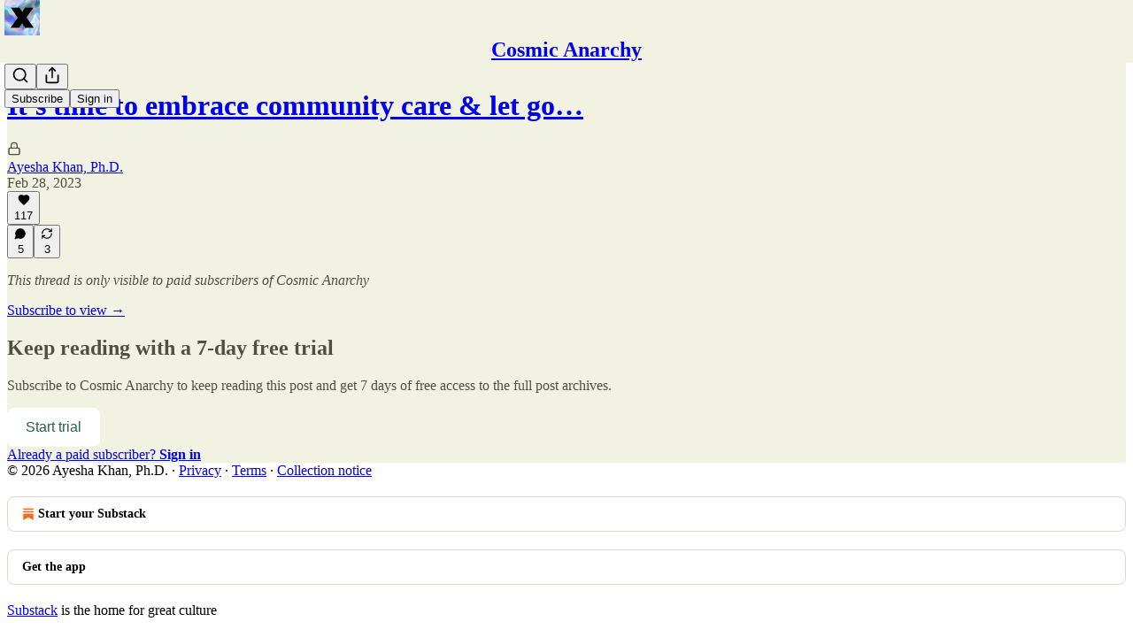

--- FILE ---
content_type: text/html; charset=utf-8
request_url: https://wokescientist.substack.com/p/its-time-to-embrace-community-care/comments
body_size: 38117
content:
<!DOCTYPE html>
<html lang="en">
    <head>
        <meta charset="utf-8" />
        <meta name="norton-safeweb-site-verification" content="24usqpep0ejc5w6hod3dulxwciwp0djs6c6ufp96av3t4whuxovj72wfkdjxu82yacb7430qjm8adbd5ezlt4592dq4zrvadcn9j9n-0btgdzpiojfzno16-fnsnu7xd" />
        
        <link rel="preconnect" href="https://substackcdn.com" />
        

        
            <title data-rh="true">Comments - It&#x27;s time to embrace community care &amp; let go of individualistic self-care</title>
            
            <meta data-rh="true" name="theme-color" content="#f2f2e3"/><meta data-rh="true" property="og:type" content="article"/><meta data-rh="true" property="og:title" content="It&#x27;s time to embrace community care &amp; let go of individualistic self-care"/><meta data-rh="true" name="twitter:title" content="It&#x27;s time to embrace community care &amp; let go of individualistic self-care"/><meta data-rh="true" name="description" content="Care is a fundamentally relational, reciprocal practice &amp; we were never meant to care for ourselves"/><meta data-rh="true" property="og:description" content="Care is a fundamentally relational, reciprocal practice &amp; we were never meant to care for ourselves"/><meta data-rh="true" name="twitter:description" content="Care is a fundamentally relational, reciprocal practice &amp; we were never meant to care for ourselves"/><meta data-rh="true" property="og:image" content="https://substackcdn.com/image/fetch/$s_!CL0k!,w_1200,h_675,c_fill,f_jpg,q_auto:good,fl_progressive:steep,g_auto/https%3A%2F%2Fsubstack-post-media.s3.amazonaws.com%2Fpublic%2Fimages%2Fe606740b-a79d-4d14-be4d-bf793cc1ac1c_1080x1080.png"/><meta data-rh="true" name="twitter:image" content="https://substackcdn.com/image/fetch/$s_!kJzi!,f_auto,q_auto:best,fl_progressive:steep/https%3A%2F%2Fwokescientist.substack.com%2Fapi%2Fv1%2Fpost_preview%2F100025987%2Ftwitter.jpg%3Fversion%3D4"/><meta data-rh="true" name="twitter:card" content="summary_large_image"/>
            
            
        

        

        <style>
          @layer legacy, tailwind, pencraftReset, pencraft;
        </style>

        
        <link rel="preload" as="style" href="https://substackcdn.com/bundle/theme/main.57ec6396ea4b5be03b65.css" />
        
        <link rel="preload" as="style" href="https://substackcdn.com/bundle/theme/color_links.c9908948e2f4e05476e6.css" />
        
        
        
        <link rel="preload" as="font" href="https://fonts.gstatic.com/s/spectral/v13/rnCr-xNNww_2s0amA9M5knjsS_ul.woff2" crossorigin />
        

        
            
                <link rel="stylesheet" type="text/css" href="https://substackcdn.com/bundle/static/css/7276.087307e6.css" />
            
                <link rel="stylesheet" type="text/css" href="https://substackcdn.com/bundle/static/css/70.ad2da59f.css" />
            
                <link rel="stylesheet" type="text/css" href="https://substackcdn.com/bundle/static/css/2862.c66cf9f6.css" />
            
                <link rel="stylesheet" type="text/css" href="https://substackcdn.com/bundle/static/css/8577.8d59a919.css" />
            
                <link rel="stylesheet" type="text/css" href="https://substackcdn.com/bundle/static/css/4428.a1e58631.css" />
            
                <link rel="stylesheet" type="text/css" href="https://substackcdn.com/bundle/static/css/5611.463006e7.css" />
            
                <link rel="stylesheet" type="text/css" href="https://substackcdn.com/bundle/static/css/5234.05e42d3b.css" />
            
                <link rel="stylesheet" type="text/css" href="https://substackcdn.com/bundle/static/css/5366.d69f31f9.css" />
            
                <link rel="stylesheet" type="text/css" href="https://substackcdn.com/bundle/static/css/5490.98293a30.css" />
            
                <link rel="stylesheet" type="text/css" href="https://substackcdn.com/bundle/static/css/5986.b8c2a441.css" />
            
                <link rel="stylesheet" type="text/css" href="https://substackcdn.com/bundle/static/css/main.aba729d8.css" />
            
                <link rel="stylesheet" type="text/css" href="https://substackcdn.com/bundle/static/css/6379.813be60f.css" />
            
                <link rel="stylesheet" type="text/css" href="https://substackcdn.com/bundle/static/css/5986.b8c2a441.css" />
            
                <link rel="stylesheet" type="text/css" href="https://substackcdn.com/bundle/static/css/5490.98293a30.css" />
            
                <link rel="stylesheet" type="text/css" href="https://substackcdn.com/bundle/static/css/5366.d69f31f9.css" />
            
                <link rel="stylesheet" type="text/css" href="https://substackcdn.com/bundle/static/css/5234.05e42d3b.css" />
            
                <link rel="stylesheet" type="text/css" href="https://substackcdn.com/bundle/static/css/5611.463006e7.css" />
            
                <link rel="stylesheet" type="text/css" href="https://substackcdn.com/bundle/static/css/4428.a1e58631.css" />
            
                <link rel="stylesheet" type="text/css" href="https://substackcdn.com/bundle/static/css/8577.8d59a919.css" />
            
                <link rel="stylesheet" type="text/css" href="https://substackcdn.com/bundle/static/css/2862.c66cf9f6.css" />
            
        

        
        
        
        
        <meta name="viewport" content="width=device-width, initial-scale=1, maximum-scale=1, user-scalable=0, viewport-fit=cover" />
        <meta name="author" content="Ayesha Khan, Ph.D." />
        <meta property="og:url" content="https://wokescientist.substack.com/p/its-time-to-embrace-community-care/comments" />
        
        
        <link rel="canonical" href="https://wokescientist.substack.com/p/its-time-to-embrace-community-care/comments" />
        

        

        

        

        
            
                <link rel="shortcut icon" href="https://substackcdn.com/image/fetch/$s_!FjiI!,f_auto,q_auto:good,fl_progressive:steep/https%3A%2F%2Fbucketeer-e05bbc84-baa3-437e-9518-adb32be77984.s3.amazonaws.com%2Fpublic%2Fimages%2F484e1cfb-6ebd-4920-ab3b-81f249a31df9%2Ffavicon.ico">
            
        
            
                <link rel="icon" type="image/png" sizes="16x16" href="https://substackcdn.com/image/fetch/$s_!TOfM!,f_auto,q_auto:good,fl_progressive:steep/https%3A%2F%2Fbucketeer-e05bbc84-baa3-437e-9518-adb32be77984.s3.amazonaws.com%2Fpublic%2Fimages%2F484e1cfb-6ebd-4920-ab3b-81f249a31df9%2Ffavicon-16x16.png">
            
        
            
                <link rel="icon" type="image/png" sizes="32x32" href="https://substackcdn.com/image/fetch/$s_!0Y26!,f_auto,q_auto:good,fl_progressive:steep/https%3A%2F%2Fbucketeer-e05bbc84-baa3-437e-9518-adb32be77984.s3.amazonaws.com%2Fpublic%2Fimages%2F484e1cfb-6ebd-4920-ab3b-81f249a31df9%2Ffavicon-32x32.png">
            
        
            
                <link rel="icon" type="image/png" sizes="48x48" href="https://substackcdn.com/image/fetch/$s_!oaLa!,f_auto,q_auto:good,fl_progressive:steep/https%3A%2F%2Fbucketeer-e05bbc84-baa3-437e-9518-adb32be77984.s3.amazonaws.com%2Fpublic%2Fimages%2F484e1cfb-6ebd-4920-ab3b-81f249a31df9%2Ffavicon-48x48.png">
            
        
            
                <link rel="apple-touch-icon" sizes="57x57" href="https://substackcdn.com/image/fetch/$s_!cw1K!,f_auto,q_auto:good,fl_progressive:steep/https%3A%2F%2Fbucketeer-e05bbc84-baa3-437e-9518-adb32be77984.s3.amazonaws.com%2Fpublic%2Fimages%2F484e1cfb-6ebd-4920-ab3b-81f249a31df9%2Fapple-touch-icon-57x57.png">
            
        
            
                <link rel="apple-touch-icon" sizes="60x60" href="https://substackcdn.com/image/fetch/$s_!aR2p!,f_auto,q_auto:good,fl_progressive:steep/https%3A%2F%2Fbucketeer-e05bbc84-baa3-437e-9518-adb32be77984.s3.amazonaws.com%2Fpublic%2Fimages%2F484e1cfb-6ebd-4920-ab3b-81f249a31df9%2Fapple-touch-icon-60x60.png">
            
        
            
                <link rel="apple-touch-icon" sizes="72x72" href="https://substackcdn.com/image/fetch/$s_!rSsL!,f_auto,q_auto:good,fl_progressive:steep/https%3A%2F%2Fbucketeer-e05bbc84-baa3-437e-9518-adb32be77984.s3.amazonaws.com%2Fpublic%2Fimages%2F484e1cfb-6ebd-4920-ab3b-81f249a31df9%2Fapple-touch-icon-72x72.png">
            
        
            
                <link rel="apple-touch-icon" sizes="76x76" href="https://substackcdn.com/image/fetch/$s_!fCG0!,f_auto,q_auto:good,fl_progressive:steep/https%3A%2F%2Fbucketeer-e05bbc84-baa3-437e-9518-adb32be77984.s3.amazonaws.com%2Fpublic%2Fimages%2F484e1cfb-6ebd-4920-ab3b-81f249a31df9%2Fapple-touch-icon-76x76.png">
            
        
            
                <link rel="apple-touch-icon" sizes="114x114" href="https://substackcdn.com/image/fetch/$s_!H27o!,f_auto,q_auto:good,fl_progressive:steep/https%3A%2F%2Fbucketeer-e05bbc84-baa3-437e-9518-adb32be77984.s3.amazonaws.com%2Fpublic%2Fimages%2F484e1cfb-6ebd-4920-ab3b-81f249a31df9%2Fapple-touch-icon-114x114.png">
            
        
            
                <link rel="apple-touch-icon" sizes="120x120" href="https://substackcdn.com/image/fetch/$s_!-WTw!,f_auto,q_auto:good,fl_progressive:steep/https%3A%2F%2Fbucketeer-e05bbc84-baa3-437e-9518-adb32be77984.s3.amazonaws.com%2Fpublic%2Fimages%2F484e1cfb-6ebd-4920-ab3b-81f249a31df9%2Fapple-touch-icon-120x120.png">
            
        
            
                <link rel="apple-touch-icon" sizes="144x144" href="https://substackcdn.com/image/fetch/$s_!yk4E!,f_auto,q_auto:good,fl_progressive:steep/https%3A%2F%2Fbucketeer-e05bbc84-baa3-437e-9518-adb32be77984.s3.amazonaws.com%2Fpublic%2Fimages%2F484e1cfb-6ebd-4920-ab3b-81f249a31df9%2Fapple-touch-icon-144x144.png">
            
        
            
                <link rel="apple-touch-icon" sizes="152x152" href="https://substackcdn.com/image/fetch/$s_!gCcG!,f_auto,q_auto:good,fl_progressive:steep/https%3A%2F%2Fbucketeer-e05bbc84-baa3-437e-9518-adb32be77984.s3.amazonaws.com%2Fpublic%2Fimages%2F484e1cfb-6ebd-4920-ab3b-81f249a31df9%2Fapple-touch-icon-152x152.png">
            
        
            
                <link rel="apple-touch-icon" sizes="167x167" href="https://substackcdn.com/image/fetch/$s_!vohA!,f_auto,q_auto:good,fl_progressive:steep/https%3A%2F%2Fbucketeer-e05bbc84-baa3-437e-9518-adb32be77984.s3.amazonaws.com%2Fpublic%2Fimages%2F484e1cfb-6ebd-4920-ab3b-81f249a31df9%2Fapple-touch-icon-167x167.png">
            
        
            
                <link rel="apple-touch-icon" sizes="180x180" href="https://substackcdn.com/image/fetch/$s_!GSNB!,f_auto,q_auto:good,fl_progressive:steep/https%3A%2F%2Fbucketeer-e05bbc84-baa3-437e-9518-adb32be77984.s3.amazonaws.com%2Fpublic%2Fimages%2F484e1cfb-6ebd-4920-ab3b-81f249a31df9%2Fapple-touch-icon-180x180.png">
            
        
            
                <link rel="apple-touch-icon" sizes="1024x1024" href="https://substackcdn.com/image/fetch/$s_!W73z!,f_auto,q_auto:good,fl_progressive:steep/https%3A%2F%2Fbucketeer-e05bbc84-baa3-437e-9518-adb32be77984.s3.amazonaws.com%2Fpublic%2Fimages%2F484e1cfb-6ebd-4920-ab3b-81f249a31df9%2Fapple-touch-icon-1024x1024.png">
            
        
            
        
            
        
            
        

        

        
            <link rel="alternate" type="application/rss+xml" href="/feed" title="Cosmic Anarchy"/>
        

        
        
          <style>
            @font-face{font-family:'Spectral';font-style:italic;font-weight:400;font-display:fallback;src:url(https://fonts.gstatic.com/s/spectral/v13/rnCt-xNNww_2s0amA9M8on7mTNmnUHowCw.woff2) format('woff2');unicode-range:U+0301,U+0400-045F,U+0490-0491,U+04B0-04B1,U+2116}@font-face{font-family:'Spectral';font-style:italic;font-weight:400;font-display:fallback;src:url(https://fonts.gstatic.com/s/spectral/v13/rnCt-xNNww_2s0amA9M8onXmTNmnUHowCw.woff2) format('woff2');unicode-range:U+0102-0103,U+0110-0111,U+0128-0129,U+0168-0169,U+01A0-01A1,U+01AF-01B0,U+0300-0301,U+0303-0304,U+0308-0309,U+0323,U+0329,U+1EA0-1EF9,U+20AB}@font-face{font-family:'Spectral';font-style:italic;font-weight:400;font-display:fallback;src:url(https://fonts.gstatic.com/s/spectral/v13/rnCt-xNNww_2s0amA9M8onTmTNmnUHowCw.woff2) format('woff2');unicode-range:U+0100-02AF,U+0304,U+0308,U+0329,U+1E00-1E9F,U+1EF2-1EFF,U+2020,U+20A0-20AB,U+20AD-20CF,U+2113,U+2C60-2C7F,U+A720-A7FF}@font-face{font-family:'Spectral';font-style:italic;font-weight:400;font-display:fallback;src:url(https://fonts.gstatic.com/s/spectral/v13/rnCt-xNNww_2s0amA9M8onrmTNmnUHo.woff2) format('woff2');unicode-range:U+0000-00FF,U+0131,U+0152-0153,U+02BB-02BC,U+02C6,U+02DA,U+02DC,U+0304,U+0308,U+0329,U+2000-206F,U+2074,U+20AC,U+2122,U+2191,U+2193,U+2212,U+2215,U+FEFF,U+FFFD}@font-face{font-family:'Spectral';font-style:normal;font-weight:400;font-display:fallback;src:url(https://fonts.gstatic.com/s/spectral/v13/rnCr-xNNww_2s0amA9M9knjsS_ulYHs.woff2) format('woff2');unicode-range:U+0301,U+0400-045F,U+0490-0491,U+04B0-04B1,U+2116}@font-face{font-family:'Spectral';font-style:normal;font-weight:400;font-display:fallback;src:url(https://fonts.gstatic.com/s/spectral/v13/rnCr-xNNww_2s0amA9M2knjsS_ulYHs.woff2) format('woff2');unicode-range:U+0102-0103,U+0110-0111,U+0128-0129,U+0168-0169,U+01A0-01A1,U+01AF-01B0,U+0300-0301,U+0303-0304,U+0308-0309,U+0323,U+0329,U+1EA0-1EF9,U+20AB}@font-face{font-family:'Spectral';font-style:normal;font-weight:400;font-display:fallback;src:url(https://fonts.gstatic.com/s/spectral/v13/rnCr-xNNww_2s0amA9M3knjsS_ulYHs.woff2) format('woff2');unicode-range:U+0100-02AF,U+0304,U+0308,U+0329,U+1E00-1E9F,U+1EF2-1EFF,U+2020,U+20A0-20AB,U+20AD-20CF,U+2113,U+2C60-2C7F,U+A720-A7FF}@font-face{font-family:'Spectral';font-style:normal;font-weight:400;font-display:fallback;src:url(https://fonts.gstatic.com/s/spectral/v13/rnCr-xNNww_2s0amA9M5knjsS_ul.woff2) format('woff2');unicode-range:U+0000-00FF,U+0131,U+0152-0153,U+02BB-02BC,U+02C6,U+02DA,U+02DC,U+0304,U+0308,U+0329,U+2000-206F,U+2074,U+20AC,U+2122,U+2191,U+2193,U+2212,U+2215,U+FEFF,U+FFFD}@font-face{font-family:'Spectral';font-style:normal;font-weight:600;font-display:fallback;src:url(https://fonts.gstatic.com/s/spectral/v13/rnCs-xNNww_2s0amA9vmtm3FafaPWnIIMrY.woff2) format('woff2');unicode-range:U+0301,U+0400-045F,U+0490-0491,U+04B0-04B1,U+2116}@font-face{font-family:'Spectral';font-style:normal;font-weight:600;font-display:fallback;src:url(https://fonts.gstatic.com/s/spectral/v13/rnCs-xNNww_2s0amA9vmtm3OafaPWnIIMrY.woff2) format('woff2');unicode-range:U+0102-0103,U+0110-0111,U+0128-0129,U+0168-0169,U+01A0-01A1,U+01AF-01B0,U+0300-0301,U+0303-0304,U+0308-0309,U+0323,U+0329,U+1EA0-1EF9,U+20AB}@font-face{font-family:'Spectral';font-style:normal;font-weight:600;font-display:fallback;src:url(https://fonts.gstatic.com/s/spectral/v13/rnCs-xNNww_2s0amA9vmtm3PafaPWnIIMrY.woff2) format('woff2');unicode-range:U+0100-02AF,U+0304,U+0308,U+0329,U+1E00-1E9F,U+1EF2-1EFF,U+2020,U+20A0-20AB,U+20AD-20CF,U+2113,U+2C60-2C7F,U+A720-A7FF}@font-face{font-family:'Spectral';font-style:normal;font-weight:600;font-display:fallback;src:url(https://fonts.gstatic.com/s/spectral/v13/rnCs-xNNww_2s0amA9vmtm3BafaPWnII.woff2) format('woff2');unicode-range:U+0000-00FF,U+0131,U+0152-0153,U+02BB-02BC,U+02C6,U+02DA,U+02DC,U+0304,U+0308,U+0329,U+2000-206F,U+2074,U+20AC,U+2122,U+2191,U+2193,U+2212,U+2215,U+FEFF,U+FFFD}
            
          </style>
        
        

        <style>:root{--color_theme_bg_pop:#226240;--background_pop:#226240;--color_theme_bg_web:#f2f2e3;--cover_bg_color:#f2f2e3;--cover_bg_color_secondary:#e3e3d5;--background_pop_darken:#1b4f34;--print_on_pop:#ffffff;--color_theme_bg_pop_darken:#1b4f34;--color_theme_print_on_pop:#ffffff;--color_theme_bg_pop_20:rgba(34, 98, 64, 0.2);--color_theme_bg_pop_30:rgba(34, 98, 64, 0.3);--print_pop:#226240;--color_theme_accent:#226240;--cover_print_primary:#363737;--cover_print_secondary:#757575;--cover_print_tertiary:#b6b6b6;--cover_border_color:#226240;--font_family_headings_preset:'SF Pro Display', -apple-system, system-ui, BlinkMacSystemFont, 'Inter', 'Segoe UI', Roboto, Helvetica, Arial, sans-serif, 'Apple Color Emoji', 'Segoe UI Emoji', 'Segoe UI Symbol';--font_weight_headings_preset:900;--font_family_body_preset:Spectral,sans-serif;--font_weight_body_preset:400;--font_size_body_offset:1px;--font_preset_heading:heavy_sans;--font_preset_body:classic_serif;--home_hero:newspaper;--home_posts:grid;--home_show_top_posts:true;--web_bg_color:#f2f2e3;--background_contrast_1:#e3e3d5;--background_contrast_2:#d1d1c4;--background_contrast_3:#aeaea3;--background_contrast_4:#8b8b82;--background_contrast_5:#4c4c48;--color_theme_bg_contrast_1:#e3e3d5;--color_theme_bg_contrast_2:#d1d1c4;--color_theme_bg_contrast_3:#aeaea3;--color_theme_bg_contrast_4:#8b8b82;--color_theme_bg_contrast_5:#4c4c48;--color_theme_bg_elevated:#f2f2e3;--color_theme_bg_elevated_secondary:#e3e3d5;--color_theme_bg_elevated_tertiary:#d1d1c4;--color_theme_detail:#dadacc;--background_contrast_pop:rgba(34, 98, 64, 0.4);--color_theme_bg_contrast_pop:rgba(34, 98, 64, 0.4);--theme_bg_is_dark:0;--print_on_web_bg_color:hsl(60, 9.83441485791006%, 28.431372549019606%);--print_secondary_on_web_bg_color:#81827c;--background_pop_rgb:34, 98, 64;--color_theme_bg_pop_rgb:34, 98, 64;--color_theme_accent_rgb:34, 98, 64;}</style>

        
            <link rel="stylesheet" href="https://substackcdn.com/bundle/theme/main.57ec6396ea4b5be03b65.css" />
        
            <link rel="stylesheet" href="https://substackcdn.com/bundle/theme/color_links.c9908948e2f4e05476e6.css" />
        

        <style></style>

        

        

        

        
    </head>

    <body class="">
        

        

        

        

        

        

        <div id="entry">
            <div id="main" class="main typography use-theme-bg"><div class="pencraft pc-display-contents pc-reset pubTheme-yiXxQA"><div data-testid="navbar" class="main-menu"><div class="mainMenuContent-DME8DR"><div style="position:relative;height:71px;" class="pencraft pc-display-flex pc-gap-12 pc-paddingLeft-20 pc-paddingRight-20 pc-justifyContent-space-between pc-alignItems-center pc-reset border-bottom-detail-k1F6C4 topBar-pIF0J1"><div style="flex-basis:0px;flex-grow:1;" class="logoContainer-p12gJb"><a href="/" native class="pencraft pc-display-contents pc-reset"><div draggable="false" class="pencraft pc-display-flex pc-position-relative pc-reset"><div style="width:40px;height:40px;" class="pencraft pc-display-flex pc-reset bg-white-ZBV5av pc-borderRadius-sm overflow-hidden-WdpwT6 sizing-border-box-DggLA4"><picture><source type="image/webp" srcset="https://substackcdn.com/image/fetch/$s_!G3VJ!,w_80,h_80,c_fill,f_webp,q_auto:good,fl_progressive:steep,g_auto/https%3A%2F%2Fbucketeer-e05bbc84-baa3-437e-9518-adb32be77984.s3.amazonaws.com%2Fpublic%2Fimages%2Fbf3324e8-d0bc-4844-b9c6-f6214bc36947_500x500.png"/><img src="https://substackcdn.com/image/fetch/$s_!G3VJ!,w_80,h_80,c_fill,f_auto,q_auto:good,fl_progressive:steep,g_auto/https%3A%2F%2Fbucketeer-e05bbc84-baa3-437e-9518-adb32be77984.s3.amazonaws.com%2Fpublic%2Fimages%2Fbf3324e8-d0bc-4844-b9c6-f6214bc36947_500x500.png" sizes="100vw" alt="Cosmic Anarchy" width="80" height="80" style="width:40px;height:40px;" draggable="false" class="img-OACg1c object-fit-cover-u4ReeV pencraft pc-reset"/></picture></div></div></a></div><div style="flex-grow:0;" class="titleContainer-DJYq5v"><h1 class="pencraft pc-reset font-pub-headings-FE5byy reset-IxiVJZ title-oOnUGd"><a href="/" class="pencraft pc-display-contents pc-reset">Cosmic Anarchy</a></h1></div><div style="flex-basis:0px;flex-grow:1;" class="pencraft pc-display-flex pc-justifyContent-flex-end pc-alignItems-center pc-reset"><div class="buttonsContainer-SJBuep"><div class="pencraft pc-display-flex pc-gap-8 pc-justifyContent-flex-end pc-alignItems-center pc-reset navbar-buttons"><div class="pencraft pc-display-flex pc-gap-4 pc-reset"><span data-state="closed"><button tabindex="0" type="button" aria-label="Search" class="pencraft pc-reset pencraft iconButton-mq_Et5 iconButtonBase-dJGHgN buttonBase-GK1x3M buttonStyle-r7yGCK size_md-gCDS3o priority_tertiary-rlke8z"><svg xmlns="http://www.w3.org/2000/svg" width="20" height="20" viewBox="0 0 24 24" fill="none" stroke="currentColor" stroke-width="2" stroke-linecap="round" stroke-linejoin="round" class="lucide lucide-search"><circle cx="11" cy="11" r="8"></circle><path d="m21 21-4.3-4.3"></path></svg></button></span><button tabindex="0" type="button" aria-label="Share Publication" id="headlessui-menu-button-P0-5" aria-haspopup="menu" aria-expanded="false" data-headlessui-state class="pencraft pc-reset pencraft iconButton-mq_Et5 iconButtonBase-dJGHgN buttonBase-GK1x3M buttonStyle-r7yGCK size_md-gCDS3o priority_tertiary-rlke8z"><svg xmlns="http://www.w3.org/2000/svg" width="20" height="20" viewBox="0 0 24 24" fill="none" stroke="currentColor" stroke-width="2" stroke-linecap="round" stroke-linejoin="round" class="lucide lucide-share"><path d="M4 12v8a2 2 0 0 0 2 2h12a2 2 0 0 0 2-2v-8"></path><polyline points="16 6 12 2 8 6"></polyline><line x1="12" x2="12" y1="2" y2="15"></line></svg></button></div><button tabindex="0" type="button" data-testid="noncontributor-cta-button" class="pencraft pc-reset pencraft buttonBase-GK1x3M buttonText-X0uSmG buttonStyle-r7yGCK priority_primary-RfbeYt size_md-gCDS3o">Subscribe</button><button tabindex="0" type="button" native data-href="https://substack.com/sign-in?redirect=%2Fp%2Fits-time-to-embrace-community-care%2Fcomments&amp;for_pub=wokescientist" class="pencraft pc-reset pencraft buttonBase-GK1x3M buttonText-X0uSmG buttonStyle-r7yGCK priority_tertiary-rlke8z size_md-gCDS3o">Sign in</button></div></div></div></div></div><div style="height:72px;"></div></div></div><div class="pencraft pc-display-contents pc-reset pubTheme-yiXxQA"><div class="comments-page"><div class="container"><table role="presentation" width="auto" border="0" cellspacing="0" cellpadding="0" class="thread-head typography "><tr><td><table role="presentation" width="auto" border="0" cellspacing="0" cellpadding="0"><tr><td><table role="presentation" width="auto" border="0" cellspacing="0" cellpadding="0"><tr><td><div role="region" aria-label="Post header" class="post-header"><h1 dir="auto" class="post-title published title-X77sOw"><a href="https://wokescientist.substack.com/p/its-time-to-embrace-community-care">It's time to embrace community care &amp; let go…</a></h1><div class="post-ufi style-compressed themed"><div class="ufi-preamble themed"><div class="audience-lock"><svg xmlns="http://www.w3.org/2000/svg" width="16" height="16" viewBox="0 0 24 24" fill="none" stroke="currentColor" stroke-width="2" stroke-linecap="round" stroke-linejoin="round" class="lucide lucide-lock lock-icon post-ufi-preamble-icon"><rect width="18" height="11" x="3" y="11" rx="2" ry="2"></rect><path d="M7 11V7a5 5 0 0 1 10 0v4"></path></svg></div><div class="ufi-preamble-label author"><span data-state="closed"><a href="https://substack.com/@wokescientist">Ayesha Khan, Ph.D.</a></span></div><div title="2023-02-28T22:45:08.203Z" class="ufi-preamble-label post-date"><time datetime="2023-02-28T22:45:08.203Z">Feb 28, 2023</time></div></div><div class="like-button-container post-ufi-button style-compressed"><button tabindex="0" type="button" aria-label="Like (117)" aria-pressed="false" class="pencraft pc-reset pencraft post-ufi-button style-compressed has-label with-border"><svg role="img" style="height:14px;width:14px;" width="14" height="14" viewBox="0 0 24 24" fill="#000000" stroke-width="2" stroke="#000" xmlns="http://www.w3.org/2000/svg" class="icon"><g><title></title><svg xmlns="http://www.w3.org/2000/svg" width="24" height="24" viewBox="0 0 24 24" stroke-width="2" stroke-linecap="round" stroke-linejoin="round" class="lucide lucide-heart"><path d="M19 14c1.49-1.46 3-3.21 3-5.5A5.5 5.5 0 0 0 16.5 3c-1.76 0-3 .5-4.5 2-1.5-1.5-2.74-2-4.5-2A5.5 5.5 0 0 0 2 8.5c0 2.3 1.5 4.05 3 5.5l7 7Z"></path></svg></g></svg><div class="label">117</div></button></div><button tabindex="0" type="button" aria-label="View comments (5)" data-href="https://wokescientist.substack.com/p/its-time-to-embrace-community-care/comments" class="pencraft pc-reset pencraft post-ufi-button style-compressed post-ufi-comment-button has-label with-border"><svg role="img" style="height:14px;width:14px;" width="14" height="14" viewBox="0 0 24 24" fill="#000000" stroke-width="2" stroke="#000" xmlns="http://www.w3.org/2000/svg" class="icon"><g><title></title><svg xmlns="http://www.w3.org/2000/svg" width="24" height="24" viewBox="0 0 24 24" stroke-width="2" stroke-linecap="round" stroke-linejoin="round" class="lucide lucide-message-circle"><path d="M7.9 20A9 9 0 1 0 4 16.1L2 22Z"></path></svg></g></svg><div class="label">5</div></button><button tabindex="0" type="button" class="pencraft pc-reset pencraft post-ufi-button style-compressed has-label with-border"><svg role="img" style="height:14px;width:14px;" width="14" height="14" viewBox="0 0 24 24" fill="none" stroke-width="2" stroke="#000" xmlns="http://www.w3.org/2000/svg" class="icon"><g><title></title><path d="M21 3V8M21 8H16M21 8L18 5.29962C16.7056 4.14183 15.1038 3.38328 13.3879 3.11547C11.6719 2.84766 9.9152 3.08203 8.32951 3.79031C6.74382 4.49858 5.39691 5.65051 4.45125 7.10715C3.5056 8.5638 3.00158 10.2629 3 11.9996M3 21V16M3 16H8M3 16L6 18.7C7.29445 19.8578 8.89623 20.6163 10.6121 20.8841C12.3281 21.152 14.0848 20.9176 15.6705 20.2093C17.2562 19.501 18.6031 18.3491 19.5487 16.8925C20.4944 15.4358 20.9984 13.7367 21 12" stroke-linecap="round" stroke-linejoin="round"></path></g></svg><div class="label">3</div></button></div></div></td></tr><tr><td><div dir="auto" class="body markup"><p><i>This thread is only visible to paid subscribers of Cosmic Anarchy</i></p></div></td></tr><tr><td><a href="/subscribe?simple=true&amp;next=https%3A%2F%2Fwokescientist.substack.com%2Fp%2Fits-time-to-embrace-community-care%2Fcomments&amp;utm_source=thread&amp;utm_medium=web&amp;utm_content=100025987" native class="thread-head-cta">Subscribe to view →</a></td></tr></table></td></tr></table></td></tr></table></div><div class="container"><div data-testid="paywall" data-component-name="Paywall" role="region" aria-label="Paywall" class="paywall"><h2 class="paywall-title">Keep reading with a 7-day free trial</h2><div class="paywall-free-trial-subtitle"><p translated class="pencraft pc-reset reset-IxiVJZ paywall-subtitle">Subscribe to <span class="pencraft pc-reset font-style-italic-I3_Jdy weight-bold-DmI9lw reset-IxiVJZ">Cosmic Anarchy</span> to keep reading this post and get 7 days of free access to the full post archives.</p></div><div class="paywall-cta"><a href="https://wokescientist.substack.com/subscribe?simple=true&amp;next=https%3A%2F%2Fwokescientist.substack.com%2Fp%2Fits-time-to-embrace-community-care%2Fcomments&amp;utm_source=paywall-free-trial&amp;utm_medium=web&amp;utm_content=100025987&amp;coupon=0c179b2d" native><button tabindex="0" type="button" class="pencraft pc-reset pencraft subscribe-btn subscribeButton-LcKYi7 buttonBase-GK1x3M">Start trial</button></a></div><div class="paywall-login"><a href="https://substack.com/sign-in?redirect=%2Fp%2Fits-time-to-embrace-community-care%2Fcomments&amp;for_pub=wokescientist&amp;change_user=false" native>Already a paid subscriber? <b>Sign in</b></a></div></div></div></div></div><div class="footer-wrap publication-footer"><div class="visibility-check"></div><div class="footer themed-background"><div class="container"><div class="footer-terms"><span>© 2026 Ayesha Khan, Ph.D.</span><span> · </span><a href="https://substack.com/privacy" target="_blank" rel="noopener" class="pencraft pc-reset decoration-underline-ClTkYc">Privacy</a><span> ∙ </span><a href="https://substack.com/tos" target="_blank" rel="noopener" class="pencraft pc-reset decoration-underline-ClTkYc">Terms</a><span> ∙ </span><a href="https://substack.com/ccpa#personal-data-collected" target="_blank" rel="noopener" class="pencraft pc-reset decoration-underline-ClTkYc">Collection notice</a></div><div class="pencraft pc-display-flex pc-gap-8 pc-justifyContent-center pc-alignItems-center pc-reset footerButtons-ap9Sk7"><a native href="https://substack.com/signup?utm_source=substack&amp;utm_medium=web&amp;utm_content=footer" class="footerSubstackCta-v5HWfj"><svg role="img" width="1000" height="1000" viewBox="0 0 1000 1000" fill="#ff6719" stroke-width="1.8" stroke="none" xmlns="http://www.w3.org/2000/svg"><g><title></title><path d="M764.166 348.371H236.319V419.402H764.166V348.371Z"></path><path d="M236.319 483.752V813.999L500.231 666.512L764.19 813.999V483.752H236.319Z"></path><path d="M764.166 213H236.319V284.019H764.166V213Z"></path></g></svg> Start your Substack</a><a native href="https://substack.com/app/app-store-redirect?utm_campaign=app-marketing&amp;utm_content=web-footer-button" class="footerSubstackCta-v5HWfj getTheApp-Yk3w1O noIcon-z7v9D8">Get the app</a></div><div translated class="pencraft pc-reset reset-IxiVJZ footer-slogan-blurb"><a href="https://substack.com" native>Substack</a> is the home for great culture</div></div></div></div></div><div role="region" aria-label="Notifications (F8)" tabindex="-1" style="pointer-events:none;"><ol tabindex="-1" style="--offset:0px;z-index:1001;" class="viewport-_BM4Bg"></ol></div><div></div>
        </div>

        
            <script src="https://js.sentry-cdn.com/6c2ff3e3828e4017b7faf7b63e24cdf8.min.js" crossorigin="anonymous"></script>
            <script>
                window.Sentry && window.Sentry.onLoad(function() {
                    window.Sentry.init({
                        environment: window._preloads.sentry_environment,
                        dsn: window._preloads.sentry_dsn,
                    })
                })
            </script>
        


        
        
        
        
        <script>window._preloads        = JSON.parse("{\"isEU\":false,\"language\":\"en\",\"country\":\"US\",\"userLocale\":{\"language\":\"en\",\"region\":\"US\",\"source\":\"default\"},\"base_url\":\"https://wokescientist.substack.com\",\"stripe_publishable_key\":\"pk_live_51QfnARLDSWi1i85FBpvw6YxfQHljOpWXw8IKi5qFWEzvW8HvoD8cqTulR9UWguYbYweLvA16P7LN6WZsGdZKrNkE00uGbFaOE3\",\"captcha_site_key\":\"6LdYbsYZAAAAAIFIRh8X_16GoFRLIReh-e-q6qSa\",\"pub\":{\"apple_pay_disabled\":false,\"apex_domain\":null,\"author_id\":75328290,\"byline_images_enabled\":true,\"bylines_enabled\":true,\"chartable_token\":null,\"community_enabled\":true,\"copyright\":\"Ayesha Khan, Ph.D.\",\"cover_photo_url\":\"https://substack-post-media.s3.amazonaws.com/public/images/ecee096d-f519-4e22-9883-7eadaa04a832_1280x721.png\",\"created_at\":\"2022-02-08T00:17:40.487Z\",\"custom_domain_optional\":false,\"custom_domain\":null,\"default_comment_sort\":\"best_first\",\"default_coupon\":null,\"default_group_coupon\":\"7f5a5de6\",\"default_show_guest_bios\":true,\"email_banner_url\":\"https://bucketeer-e05bbc84-baa3-437e-9518-adb32be77984.s3.amazonaws.com/public/images/18902d21-1207-46c2-8485-2483ca372b6b_1100x250.png\",\"email_from_name\":\"Ayesha Khan's Cosmic Anarchy\",\"email_from\":null,\"embed_tracking_disabled\":false,\"explicit\":false,\"expose_paywall_content_to_search_engines\":true,\"fb_pixel_id\":null,\"fb_site_verification_token\":null,\"flagged_as_spam\":false,\"founding_subscription_benefits\":[\"Exclusive art and writing features\"],\"free_subscription_benefits\":[\"Public highlights of subscriber-only posts\"],\"ga_pixel_id\":null,\"google_site_verification_token\":null,\"google_tag_manager_token\":null,\"hero_image\":null,\"hero_text\":\"The abolitionist, decolonized medicine guide + collectivist care toolkit to build community, unplug from capitalism, ground in culture & our ecosystems to fight for collective liberation\",\"hide_intro_subtitle\":false,\"hide_intro_title\":true,\"hide_podcast_feed_link\":false,\"homepage_type\":\"newspaper\",\"id\":737857,\"image_thumbnails_always_enabled\":true,\"invite_only\":false,\"hide_podcast_from_pub_listings\":false,\"language\":\"en\",\"logo_url_wide\":null,\"logo_url\":\"https://substackcdn.com/image/fetch/$s_!G3VJ!,f_auto,q_auto:good,fl_progressive:steep/https%3A%2F%2Fbucketeer-e05bbc84-baa3-437e-9518-adb32be77984.s3.amazonaws.com%2Fpublic%2Fimages%2Fbf3324e8-d0bc-4844-b9c6-f6214bc36947_500x500.png\",\"minimum_group_size\":2,\"moderation_enabled\":true,\"name\":\"Cosmic Anarchy\",\"paid_subscription_benefits\":[\"Subscriber-only posts and full archive\",\"Post comments and join the community\"],\"parsely_pixel_id\":null,\"chartbeat_domain\":null,\"payments_state\":\"enabled\",\"paywall_free_trial_enabled\":true,\"podcast_art_url\":\"https://substackcdn.com/feed/podcast/778865/6570657401e20e5d47d7bf62de20158b.jpg\",\"paid_podcast_episode_art_url\":null,\"podcast_byline\":\"Ayesha Khan, Ph.D.\",\"podcast_description\":\"\",\"podcast_enabled\":true,\"podcast_feed_url\":null,\"podcast_title\":\"Disorderland\",\"post_preview_limit\":null,\"primary_user_id\":75328290,\"require_clickthrough\":false,\"show_pub_podcast_tab\":false,\"show_recs_on_homepage\":true,\"subdomain\":\"wokescientist\",\"subscriber_invites\":0,\"support_email\":null,\"theme_var_background_pop\":\"#FD5353\",\"theme_var_color_links\":true,\"theme_var_cover_bg_color\":null,\"trial_end_override\":null,\"twitter_pixel_id\":null,\"type\":\"newsletter\",\"post_reaction_faces_enabled\":true,\"is_personal_mode\":false,\"plans\":[{\"id\":\"yearly92usd\",\"object\":\"plan\",\"active\":true,\"aggregate_usage\":null,\"amount\":9200,\"amount_decimal\":\"9200\",\"billing_scheme\":\"per_unit\",\"created\":1726198947,\"currency\":\"usd\",\"interval\":\"year\",\"interval_count\":1,\"livemode\":true,\"metadata\":{\"substack\":\"yes\"},\"meter\":null,\"nickname\":\"$92 a year\",\"product\":\"prod_Qq6caOnkIqnZvF\",\"tiers\":null,\"tiers_mode\":null,\"transform_usage\":null,\"trial_period_days\":null,\"usage_type\":\"licensed\",\"currency_options\":{\"aud\":{\"custom_unit_amount\":null,\"tax_behavior\":\"unspecified\",\"unit_amount\":14000,\"unit_amount_decimal\":\"14000\"},\"brl\":{\"custom_unit_amount\":null,\"tax_behavior\":\"unspecified\",\"unit_amount\":51000,\"unit_amount_decimal\":\"51000\"},\"cad\":{\"custom_unit_amount\":null,\"tax_behavior\":\"unspecified\",\"unit_amount\":13000,\"unit_amount_decimal\":\"13000\"},\"chf\":{\"custom_unit_amount\":null,\"tax_behavior\":\"unspecified\",\"unit_amount\":7500,\"unit_amount_decimal\":\"7500\"},\"dkk\":{\"custom_unit_amount\":null,\"tax_behavior\":\"unspecified\",\"unit_amount\":59000,\"unit_amount_decimal\":\"59000\"},\"eur\":{\"custom_unit_amount\":null,\"tax_behavior\":\"unspecified\",\"unit_amount\":8000,\"unit_amount_decimal\":\"8000\"},\"gbp\":{\"custom_unit_amount\":null,\"tax_behavior\":\"unspecified\",\"unit_amount\":7000,\"unit_amount_decimal\":\"7000\"},\"mxn\":{\"custom_unit_amount\":null,\"tax_behavior\":\"unspecified\",\"unit_amount\":166000,\"unit_amount_decimal\":\"166000\"},\"nok\":{\"custom_unit_amount\":null,\"tax_behavior\":\"unspecified\",\"unit_amount\":93000,\"unit_amount_decimal\":\"93000\"},\"nzd\":{\"custom_unit_amount\":null,\"tax_behavior\":\"unspecified\",\"unit_amount\":16000,\"unit_amount_decimal\":\"16000\"},\"pln\":{\"custom_unit_amount\":null,\"tax_behavior\":\"unspecified\",\"unit_amount\":33500,\"unit_amount_decimal\":\"33500\"},\"sek\":{\"custom_unit_amount\":null,\"tax_behavior\":\"unspecified\",\"unit_amount\":85000,\"unit_amount_decimal\":\"85000\"},\"usd\":{\"custom_unit_amount\":null,\"tax_behavior\":\"unspecified\",\"unit_amount\":9200,\"unit_amount_decimal\":\"9200\"}}},{\"id\":\"monthly9usd\",\"object\":\"plan\",\"active\":true,\"aggregate_usage\":null,\"amount\":900,\"amount_decimal\":\"900\",\"billing_scheme\":\"per_unit\",\"created\":1726198946,\"currency\":\"usd\",\"interval\":\"month\",\"interval_count\":1,\"livemode\":true,\"metadata\":{\"substack\":\"yes\"},\"meter\":null,\"nickname\":\"$9 a month\",\"product\":\"prod_Qq6csagkJ4IBVn\",\"tiers\":null,\"tiers_mode\":null,\"transform_usage\":null,\"trial_period_days\":null,\"usage_type\":\"licensed\",\"currency_options\":{\"aud\":{\"custom_unit_amount\":null,\"tax_behavior\":\"unspecified\",\"unit_amount\":1400,\"unit_amount_decimal\":\"1400\"},\"brl\":{\"custom_unit_amount\":null,\"tax_behavior\":\"unspecified\",\"unit_amount\":5000,\"unit_amount_decimal\":\"5000\"},\"cad\":{\"custom_unit_amount\":null,\"tax_behavior\":\"unspecified\",\"unit_amount\":1300,\"unit_amount_decimal\":\"1300\"},\"chf\":{\"custom_unit_amount\":null,\"tax_behavior\":\"unspecified\",\"unit_amount\":800,\"unit_amount_decimal\":\"800\"},\"dkk\":{\"custom_unit_amount\":null,\"tax_behavior\":\"unspecified\",\"unit_amount\":6000,\"unit_amount_decimal\":\"6000\"},\"eur\":{\"custom_unit_amount\":null,\"tax_behavior\":\"unspecified\",\"unit_amount\":800,\"unit_amount_decimal\":\"800\"},\"gbp\":{\"custom_unit_amount\":null,\"tax_behavior\":\"unspecified\",\"unit_amount\":700,\"unit_amount_decimal\":\"700\"},\"mxn\":{\"custom_unit_amount\":null,\"tax_behavior\":\"unspecified\",\"unit_amount\":16500,\"unit_amount_decimal\":\"16500\"},\"nok\":{\"custom_unit_amount\":null,\"tax_behavior\":\"unspecified\",\"unit_amount\":9500,\"unit_amount_decimal\":\"9500\"},\"nzd\":{\"custom_unit_amount\":null,\"tax_behavior\":\"unspecified\",\"unit_amount\":1600,\"unit_amount_decimal\":\"1600\"},\"pln\":{\"custom_unit_amount\":null,\"tax_behavior\":\"unspecified\",\"unit_amount\":3300,\"unit_amount_decimal\":\"3300\"},\"sek\":{\"custom_unit_amount\":null,\"tax_behavior\":\"unspecified\",\"unit_amount\":8500,\"unit_amount_decimal\":\"8500\"},\"usd\":{\"custom_unit_amount\":null,\"tax_behavior\":\"unspecified\",\"unit_amount\":900,\"unit_amount_decimal\":\"900\"}}},{\"id\":\"founding21000usd\",\"name\":\"founding21000usd\",\"nickname\":\"founding21000usd\",\"active\":true,\"amount\":21000,\"currency\":\"usd\",\"interval\":\"year\",\"interval_count\":1,\"metadata\":{\"substack\":\"yes\",\"founding\":\"yes\",\"no_coupons\":\"yes\",\"short_description\":\"Founding Member\",\"short_description_english\":\"Founding Member\",\"minimum\":\"9200\",\"minimum_local\":{\"aud\":14000,\"brl\":49500,\"cad\":13000,\"chf\":7500,\"dkk\":59500,\"eur\":8000,\"gbp\":7000,\"mxn\":162500,\"nok\":93000,\"nzd\":16000,\"pln\":33500,\"sek\":85000,\"usd\":9500}},\"currency_options\":{\"aud\":{\"unit_amount\":31500,\"tax_behavior\":\"unspecified\"},\"brl\":{\"unit_amount\":113000,\"tax_behavior\":\"unspecified\"},\"cad\":{\"unit_amount\":29500,\"tax_behavior\":\"unspecified\"},\"chf\":{\"unit_amount\":17000,\"tax_behavior\":\"unspecified\"},\"dkk\":{\"unit_amount\":135500,\"tax_behavior\":\"unspecified\"},\"eur\":{\"unit_amount\":18500,\"tax_behavior\":\"unspecified\"},\"gbp\":{\"unit_amount\":16000,\"tax_behavior\":\"unspecified\"},\"mxn\":{\"unit_amount\":371000,\"tax_behavior\":\"unspecified\"},\"nok\":{\"unit_amount\":212000,\"tax_behavior\":\"unspecified\"},\"nzd\":{\"unit_amount\":37000,\"tax_behavior\":\"unspecified\"},\"pln\":{\"unit_amount\":76500,\"tax_behavior\":\"unspecified\"},\"sek\":{\"unit_amount\":194000,\"tax_behavior\":\"unspecified\"},\"usd\":{\"unit_amount\":21000,\"tax_behavior\":\"unspecified\"}}}],\"stripe_user_id\":\"acct_1PyQ1pGIEPMVlTXQ\",\"stripe_country\":\"US\",\"stripe_publishable_key\":\"pk_live_51PyQ1pGIEPMVlTXQbUZ6X58tyt2CDZcMkj1sxZKmbtaTex8NYqVCm0rTwSHBoFey5gfoAptLinlnIFHQ198g2ww300qQhPIdbJ\",\"stripe_platform_account\":\"US\",\"automatic_tax_enabled\":false,\"author_name\":\"Ayesha Khan, Ph.D.\",\"author_handle\":\"wokescientist\",\"author_photo_url\":\"https://substackcdn.com/image/fetch/$s_!AcsO!,f_auto,q_auto:good,fl_progressive:steep/https%3A%2F%2Fbucketeer-e05bbc84-baa3-437e-9518-adb32be77984.s3.amazonaws.com%2Fpublic%2Fimages%2Fe4836a15-5ca4-42a5-b29f-691f350509ec_846x846.jpeg\",\"author_bio\":\"Germ Doctor, Infectious Diseases Scientist, Abolitionist Community Organizer, Artist, Anarchist & Educator Decoding the Science of Social Justice\u2795Collectivism \u2795Neurodiversity\u2795Trauma & Politicizing Mental Health \uD83D\uDD39Work with me: www.drayeshakhan.com\",\"has_custom_tos\":false,\"has_custom_privacy\":false,\"theme\":{\"background_pop_color\":\"#226240\",\"web_bg_color\":\"#f2f2e3\",\"cover_bg_color\":\"#f2f2e3\",\"publication_id\":737857,\"color_links\":null,\"font_preset_heading\":\"heavy_sans\",\"font_preset_body\":\"classic_serif\",\"font_family_headings\":null,\"font_family_body\":null,\"font_family_ui\":null,\"font_size_body_desktop\":null,\"print_secondary\":null,\"custom_css_web\":null,\"custom_css_email\":null,\"home_hero\":\"newspaper\",\"home_posts\":\"grid\",\"home_show_top_posts\":true,\"hide_images_from_list\":false,\"home_hero_alignment\":\"left\",\"home_hero_show_podcast_links\":true,\"default_post_header_variant\":null,\"custom_header\":null,\"custom_footer\":null,\"social_media_links\":null,\"font_options\":null,\"section_template\":null},\"threads_v2_settings\":{\"photo_replies_enabled\":true,\"first_thread_email_sent_at\":null,\"create_thread_minimum_role\":\"contributor\",\"activated_at\":null,\"reader_thread_notifications_enabled\":false,\"boost_free_subscriber_chat_preview_enabled\":true,\"push_suppression_enabled\":false},\"default_group_coupon_percent_off\":\"20.00\",\"pause_return_date\":null,\"has_posts\":true,\"has_recommendations\":true,\"first_post_date\":\"2022-03-02T18:31:20.184Z\",\"has_podcast\":true,\"has_free_podcast\":true,\"has_subscriber_only_podcast\":true,\"has_community_content\":true,\"rankingDetail\":\"Hundreds of paid subscribers\",\"rankingDetailFreeIncluded\":\"Tens of thousands of subscribers\",\"rankingDetailOrderOfMagnitude\":100,\"rankingDetailFreeIncludedOrderOfMagnitude\":10000,\"rankingDetailFreeSubscriberCount\":\"Over 34,000 subscribers\",\"rankingDetailByLanguage\":{\"de\":{\"rankingDetail\":\"Hunderte von Paid-Abonnenten\",\"rankingDetailFreeIncluded\":\"Zehntausende von Abonnenten\",\"rankingDetailOrderOfMagnitude\":100,\"rankingDetailFreeIncludedOrderOfMagnitude\":10000,\"rankingDetailFreeSubscriberCount\":\"\u00DCber 34,000 Abonnenten\",\"freeSubscriberCount\":\"34,000\",\"freeSubscriberCountOrderOfMagnitude\":\"34K+\"},\"es\":{\"rankingDetail\":\"Cientos de suscriptores de pago\",\"rankingDetailFreeIncluded\":\"Decenas de miles de suscriptores\",\"rankingDetailOrderOfMagnitude\":100,\"rankingDetailFreeIncludedOrderOfMagnitude\":10000,\"rankingDetailFreeSubscriberCount\":\"M\u00E1s de 34,000 suscriptores\",\"freeSubscriberCount\":\"34,000\",\"freeSubscriberCountOrderOfMagnitude\":\"34K+\"},\"fr\":{\"rankingDetail\":\"Des centaines d'abonn\u00E9s payants\",\"rankingDetailFreeIncluded\":\"Des dizaines de milliers d'abonn\u00E9s\",\"rankingDetailOrderOfMagnitude\":100,\"rankingDetailFreeIncludedOrderOfMagnitude\":10000,\"rankingDetailFreeSubscriberCount\":\"Plus de 34,000 abonn\u00E9s\",\"freeSubscriberCount\":\"34,000\",\"freeSubscriberCountOrderOfMagnitude\":\"34K+\"},\"pt\":{\"rankingDetail\":\"Centenas de subscritores pagos\",\"rankingDetailFreeIncluded\":\"Dezenas de milhares de subscritores\",\"rankingDetailOrderOfMagnitude\":100,\"rankingDetailFreeIncludedOrderOfMagnitude\":10000,\"rankingDetailFreeSubscriberCount\":\"Mais de 34,000 subscritores\",\"freeSubscriberCount\":\"34,000\",\"freeSubscriberCountOrderOfMagnitude\":\"34K+\"},\"pt-br\":{\"rankingDetail\":\"Centenas de assinantes pagantes\",\"rankingDetailFreeIncluded\":\"Dezenas de milhares de assinantes\",\"rankingDetailOrderOfMagnitude\":100,\"rankingDetailFreeIncludedOrderOfMagnitude\":10000,\"rankingDetailFreeSubscriberCount\":\"Mais de 34,000 assinantes\",\"freeSubscriberCount\":\"34,000\",\"freeSubscriberCountOrderOfMagnitude\":\"34K+\"},\"it\":{\"rankingDetail\":\"Centinaia di abbonati a pagamento\",\"rankingDetailFreeIncluded\":\"Decine di migliaia di abbonati\",\"rankingDetailOrderOfMagnitude\":100,\"rankingDetailFreeIncludedOrderOfMagnitude\":10000,\"rankingDetailFreeSubscriberCount\":\"Oltre 34,000 abbonati\",\"freeSubscriberCount\":\"34,000\",\"freeSubscriberCountOrderOfMagnitude\":\"34K+\"},\"tr\":{\"rankingDetail\":\"Y\u00FCzlerce \u00FCcretli abone\",\"rankingDetailFreeIncluded\":\"On binlerce abone\",\"rankingDetailOrderOfMagnitude\":100,\"rankingDetailFreeIncludedOrderOfMagnitude\":10000,\"rankingDetailFreeSubscriberCount\":\"34,000'in \u00FCzerinde abone\",\"freeSubscriberCount\":\"34,000\",\"freeSubscriberCountOrderOfMagnitude\":\"34K+\"},\"en\":{\"rankingDetail\":\"Hundreds of paid subscribers\",\"rankingDetailFreeIncluded\":\"Tens of thousands of subscribers\",\"rankingDetailOrderOfMagnitude\":100,\"rankingDetailFreeIncludedOrderOfMagnitude\":10000,\"rankingDetailFreeSubscriberCount\":\"Over 34,000 subscribers\",\"freeSubscriberCount\":\"34,000\",\"freeSubscriberCountOrderOfMagnitude\":\"34K+\"}},\"freeSubscriberCount\":\"34,000\",\"freeSubscriberCountOrderOfMagnitude\":\"34K+\",\"author_bestseller_tier\":100,\"author_badge\":{\"type\":\"bestseller\",\"tier\":100},\"disable_monthly_subscriptions\":false,\"disable_annual_subscriptions\":false,\"hide_post_restacks\":false,\"notes_feed_enabled\":true,\"showIntroModule\":false,\"isPortraitLayout\":false,\"last_chat_post_at\":null,\"primary_profile_name\":\"Ayesha Khan, Ph.D.\",\"primary_profile_photo_url\":\"https://substackcdn.com/image/fetch/$s_!AcsO!,f_auto,q_auto:good,fl_progressive:steep/https%3A%2F%2Fbucketeer-e05bbc84-baa3-437e-9518-adb32be77984.s3.amazonaws.com%2Fpublic%2Fimages%2Fe4836a15-5ca4-42a5-b29f-691f350509ec_846x846.jpeg\",\"no_follow\":false,\"paywall_chat\":\"free\",\"sections\":[{\"id\":15917,\"created_at\":\"2022-03-29T13:47:45.301Z\",\"updated_at\":\"2023-12-26T16:11:25.526Z\",\"publication_id\":737857,\"name\":\"The Advice Column\",\"description\":\"The anonymous advice column bridging science and social justice to apply radical politics to our daily life and relationships \",\"slug\":\"anonymous-advice-column\",\"is_podcast\":false,\"is_live\":true,\"is_default_on\":true,\"sibling_rank\":0,\"port_status\":\"success\",\"logo_url\":\"https://bucketeer-e05bbc84-baa3-437e-9518-adb32be77984.s3.amazonaws.com/public/images/6092bc52-4943-4212-9b25-b919ca87a407_500x500.png\",\"hide_from_navbar\":true,\"email_from_name\":null,\"hide_posts_from_pub_listings\":false,\"email_banner_url\":null,\"cover_photo_url\":null,\"hide_intro_title\":false,\"hide_intro_subtitle\":false,\"ignore_publication_email_settings\":false,\"podcastSettings\":null,\"spotifyPodcastSettings\":null,\"showLinks\":[],\"pageTheme\":null,\"podcastPalette\":{\"DarkMuted\":{\"population\":72,\"rgb\":[73,153,137]},\"DarkVibrant\":{\"population\":6013,\"rgb\":[4,100,84]},\"LightMuted\":{\"population\":7,\"rgb\":[142,198,186]},\"LightVibrant\":{\"population\":3,\"rgb\":[166,214,206]},\"Muted\":{\"population\":6,\"rgb\":[92,164,156]},\"Vibrant\":{\"population\":5,\"rgb\":[76,164,146]}},\"spotify_podcast_settings\":null}],\"multipub_migration\":null,\"navigationBarItems\":[{\"id\":\"565b7a11-e46a-4478-a751-74ec8666166f\",\"publication_id\":737857,\"sibling_rank\":3,\"link_title\":null,\"link_url\":null,\"section_id\":15917,\"post_id\":null,\"is_hidden\":null,\"standard_key\":null,\"post_tag_id\":null,\"parent_id\":null,\"is_group\":false,\"post\":null,\"postTag\":null,\"children\":[],\"section\":{\"id\":15917,\"created_at\":\"2022-03-29T13:47:45.301Z\",\"updated_at\":\"2023-12-26T16:11:25.526Z\",\"publication_id\":737857,\"name\":\"The Advice Column\",\"description\":\"The anonymous advice column bridging science and social justice to apply radical politics to our daily life and relationships \",\"slug\":\"anonymous-advice-column\",\"is_podcast\":false,\"is_live\":true,\"is_default_on\":true,\"sibling_rank\":0,\"port_status\":\"success\",\"logo_url\":\"https://bucketeer-e05bbc84-baa3-437e-9518-adb32be77984.s3.amazonaws.com/public/images/6092bc52-4943-4212-9b25-b919ca87a407_500x500.png\",\"hide_from_navbar\":true,\"email_from_name\":null,\"hide_posts_from_pub_listings\":false,\"email_banner_url\":null,\"cover_photo_url\":null,\"hide_intro_title\":false,\"hide_intro_subtitle\":false,\"ignore_publication_email_settings\":false}}],\"contributors\":[{\"name\":\"Ayesha Khan, Ph.D.\",\"handle\":\"wokescientist\",\"role\":\"admin\",\"owner\":true,\"user_id\":75328290,\"photo_url\":\"https://bucketeer-e05bbc84-baa3-437e-9518-adb32be77984.s3.amazonaws.com/public/images/e4836a15-5ca4-42a5-b29f-691f350509ec_846x846.jpeg\",\"bio\":\"Germ Doctor, Infectious Diseases Scientist, Abolitionist Community Organizer, Artist, Anarchist & Educator Decoding the Science of Social Justice\u2795Collectivism \u2795Neurodiversity\u2795Trauma & Politicizing Mental Health \uD83D\uDD39Work with me: www.drayeshakhan.com\"},{\"name\":\"Recycle\",\"handle\":\"brendanhudson\",\"role\":\"contributor\",\"owner\":false,\"user_id\":39397695,\"photo_url\":\"https://substackcdn.com/image/fetch/f_auto,q_auto:good,fl_progressive:steep/https%3A%2F%2Fbucketeer-e05bbc84-baa3-437e-9518-adb32be77984.s3.amazonaws.com%2Fpublic%2Fimages%2Fda683f52-00ee-467f-8456-32073f9e0564_144x144.png\",\"bio\":\"The rich\"},{\"name\":\"dr. sprank\",\"handle\":null,\"role\":\"contributor\",\"owner\":false,\"user_id\":75161561,\"photo_url\":\"https://bucketeer-e05bbc84-baa3-437e-9518-adb32be77984.s3.amazonaws.com/public/images/02fc77e3-3d72-4d4d-aa71-6760fadbfbdd_2048x2048.jpeg\",\"bio\":\"i am a silly bard first and a meme admin second. if we're getting technical, i am also an organizer and phd in illegal marxist antifa gender ideology. but mainly it's those first two things.\"},{\"name\":\"Andy Ciccone\",\"handle\":\"poorprolesalmanac\",\"role\":\"contributor\",\"owner\":false,\"user_id\":105403825,\"photo_url\":\"https://substackcdn.com/image/fetch/f_auto,q_auto:good,fl_progressive:steep/https%3A%2F%2Fsubstack-post-media.s3.amazonaws.com%2Fpublic%2Fimages%2F055b24c5-d6eb-4002-ad94-5ab3cd490618_8335x8334.jpeg\",\"bio\":\"Poor Proles Almanac host, accountant, farmer & vagrant.\"},{\"name\":\"Ciro\",\"handle\":\"ciromito\",\"role\":\"contributor\",\"owner\":false,\"user_id\":75333092,\"photo_url\":\"https://bucketeer-e05bbc84-baa3-437e-9518-adb32be77984.s3.amazonaws.com/public/images/dd9f757d-ec08-4d64-953c-b750372cc17d_768x1024.jpeg\",\"bio\":\"Flowing through life\"},{\"name\":\"Robyn Robichaud\",\"handle\":\"robynrobichaud\",\"role\":\"contributor\",\"owner\":false,\"user_id\":99903066,\"photo_url\":\"https://substack-post-media.s3.amazonaws.com/public/images/d7afc55f-07a7-4662-9027-41130adf0f30_144x144.png\",\"bio\":\"Plant offerings & such\"},{\"name\":\"gabes torres\",\"handle\":\"gabestorres\",\"role\":\"contributor\",\"owner\":false,\"user_id\":98602132,\"photo_url\":\"https://substack-post-media.s3.amazonaws.com/public/images/e6b921be-d5eb-4517-b043-a906146490ca_959x959.jpeg\",\"bio\":\"eldest daughter blues\"}],\"threads_v2_enabled\":true,\"viralGiftsConfig\":{\"id\":\"079cc3a5-475d-416c-8397-e4a63a7cdced\",\"publication_id\":737857,\"enabled\":true,\"gifts_per_user\":5,\"gift_length_months\":1,\"send_extra_gifts\":true,\"message\":\"A toolkit to unplug from the capitalist matrix using the science of social justice, abolition & collectivism\",\"created_at\":\"2022-09-21T19:40:28.080917+00:00\",\"updated_at\":\"2022-09-21T19:40:28.080917+00:00\",\"days_til_invite\":14,\"send_emails\":true,\"show_link\":null,\"grant_email_body\":null,\"grant_email_subject\":null},\"tier\":2,\"no_index\":false,\"can_set_google_site_verification\":true,\"can_have_sitemap\":true,\"draft_iap_advanced_plans\":[{\"sku\":\"zvUPqNyhkClxfAek0A\",\"publication_id\":\"737857\",\"is_active\":true,\"price_base_units\":1300,\"currency_alpha3\":\"usd\",\"period\":\"month\",\"created_at\":\"2025-08-18T15:12:53.340Z\",\"updated_at\":\"2025-08-18T15:12:53.340Z\",\"id\":\"240495\",\"payout_amount_base_units\":90,\"alternate_currencies\":{\"aud\":2000,\"brl\":7500,\"cad\":1800,\"chf\":1100,\"dkk\":8500,\"eur\":1200,\"gbp\":1000,\"mxn\":24500,\"nok\":13500,\"nzd\":2200,\"pln\":4800,\"sek\":12500},\"display_name\":\"Cosmic Anarchy (Monthly)\",\"display_price\":\"$13\"},{\"sku\":\"aSFGkNANdCg4FICg3z\",\"publication_id\":\"737857\",\"is_active\":true,\"price_base_units\":12500,\"currency_alpha3\":\"usd\",\"period\":\"year\",\"created_at\":\"2025-08-18T15:12:53.356Z\",\"updated_at\":\"2025-08-18T15:12:53.356Z\",\"id\":\"240496\",\"payout_amount_base_units\":920,\"alternate_currencies\":{\"aud\":19500,\"brl\":68000,\"cad\":17500,\"chf\":10500,\"dkk\":80000,\"eur\":11000,\"gbp\":9500,\"mxn\":234500,\"nok\":127500,\"nzd\":21500,\"pln\":45500,\"sek\":119500},\"display_name\":\"Cosmic Anarchy (Yearly)\",\"display_price\":\"$125\"}],\"iap_advanced_plans\":[{\"sku\":\"zvUPqNyhkClxfAek0A\",\"publication_id\":\"737857\",\"is_active\":true,\"price_base_units\":1300,\"currency_alpha3\":\"usd\",\"period\":\"month\",\"created_at\":\"2025-08-18T15:12:53.340Z\",\"updated_at\":\"2025-08-18T15:12:53.340Z\",\"id\":\"240495\",\"payout_amount_base_units\":90,\"alternate_currencies\":{\"aud\":2000,\"brl\":7500,\"cad\":1800,\"chf\":1100,\"dkk\":8500,\"eur\":1200,\"gbp\":1000,\"mxn\":24500,\"nok\":13500,\"nzd\":2200,\"pln\":4800,\"sek\":12500},\"display_name\":\"Cosmic Anarchy (Monthly)\",\"display_price\":\"$13\"},{\"sku\":\"aSFGkNANdCg4FICg3z\",\"publication_id\":\"737857\",\"is_active\":true,\"price_base_units\":12500,\"currency_alpha3\":\"usd\",\"period\":\"year\",\"created_at\":\"2025-08-18T15:12:53.356Z\",\"updated_at\":\"2025-08-18T15:12:53.356Z\",\"id\":\"240496\",\"payout_amount_base_units\":920,\"alternate_currencies\":{\"aud\":19500,\"brl\":68000,\"cad\":17500,\"chf\":10500,\"dkk\":80000,\"eur\":11000,\"gbp\":9500,\"mxn\":234500,\"nok\":127500,\"nzd\":21500,\"pln\":45500,\"sek\":119500},\"display_name\":\"Cosmic Anarchy (Yearly)\",\"display_price\":\"$125\"}],\"founding_plan_name_english\":\"Founding Member\",\"draft_plans\":[{\"id\":\"yearly92usd\",\"object\":\"plan\",\"active\":true,\"aggregate_usage\":null,\"amount\":9200,\"amount_decimal\":\"9200\",\"billing_scheme\":\"per_unit\",\"created\":1726198947,\"currency\":\"usd\",\"interval\":\"year\",\"interval_count\":1,\"livemode\":true,\"metadata\":{\"substack\":\"yes\"},\"meter\":null,\"nickname\":\"$92 a year\",\"product\":\"prod_Qq6caOnkIqnZvF\",\"tiers\":null,\"tiers_mode\":null,\"transform_usage\":null,\"trial_period_days\":null,\"usage_type\":\"licensed\",\"currency_options\":{\"aud\":{\"custom_unit_amount\":null,\"tax_behavior\":\"unspecified\",\"unit_amount\":14000,\"unit_amount_decimal\":\"14000\"},\"brl\":{\"custom_unit_amount\":null,\"tax_behavior\":\"unspecified\",\"unit_amount\":51000,\"unit_amount_decimal\":\"51000\"},\"cad\":{\"custom_unit_amount\":null,\"tax_behavior\":\"unspecified\",\"unit_amount\":13000,\"unit_amount_decimal\":\"13000\"},\"chf\":{\"custom_unit_amount\":null,\"tax_behavior\":\"unspecified\",\"unit_amount\":7500,\"unit_amount_decimal\":\"7500\"},\"dkk\":{\"custom_unit_amount\":null,\"tax_behavior\":\"unspecified\",\"unit_amount\":59000,\"unit_amount_decimal\":\"59000\"},\"eur\":{\"custom_unit_amount\":null,\"tax_behavior\":\"unspecified\",\"unit_amount\":8000,\"unit_amount_decimal\":\"8000\"},\"gbp\":{\"custom_unit_amount\":null,\"tax_behavior\":\"unspecified\",\"unit_amount\":7000,\"unit_amount_decimal\":\"7000\"},\"mxn\":{\"custom_unit_amount\":null,\"tax_behavior\":\"unspecified\",\"unit_amount\":166000,\"unit_amount_decimal\":\"166000\"},\"nok\":{\"custom_unit_amount\":null,\"tax_behavior\":\"unspecified\",\"unit_amount\":93000,\"unit_amount_decimal\":\"93000\"},\"nzd\":{\"custom_unit_amount\":null,\"tax_behavior\":\"unspecified\",\"unit_amount\":16000,\"unit_amount_decimal\":\"16000\"},\"pln\":{\"custom_unit_amount\":null,\"tax_behavior\":\"unspecified\",\"unit_amount\":33500,\"unit_amount_decimal\":\"33500\"},\"sek\":{\"custom_unit_amount\":null,\"tax_behavior\":\"unspecified\",\"unit_amount\":85000,\"unit_amount_decimal\":\"85000\"},\"usd\":{\"custom_unit_amount\":null,\"tax_behavior\":\"unspecified\",\"unit_amount\":9200,\"unit_amount_decimal\":\"9200\"}}},{\"id\":\"monthly9usd\",\"object\":\"plan\",\"active\":true,\"aggregate_usage\":null,\"amount\":900,\"amount_decimal\":\"900\",\"billing_scheme\":\"per_unit\",\"created\":1726198946,\"currency\":\"usd\",\"interval\":\"month\",\"interval_count\":1,\"livemode\":true,\"metadata\":{\"substack\":\"yes\"},\"meter\":null,\"nickname\":\"$9 a month\",\"product\":\"prod_Qq6csagkJ4IBVn\",\"tiers\":null,\"tiers_mode\":null,\"transform_usage\":null,\"trial_period_days\":null,\"usage_type\":\"licensed\",\"currency_options\":{\"aud\":{\"custom_unit_amount\":null,\"tax_behavior\":\"unspecified\",\"unit_amount\":1400,\"unit_amount_decimal\":\"1400\"},\"brl\":{\"custom_unit_amount\":null,\"tax_behavior\":\"unspecified\",\"unit_amount\":5000,\"unit_amount_decimal\":\"5000\"},\"cad\":{\"custom_unit_amount\":null,\"tax_behavior\":\"unspecified\",\"unit_amount\":1300,\"unit_amount_decimal\":\"1300\"},\"chf\":{\"custom_unit_amount\":null,\"tax_behavior\":\"unspecified\",\"unit_amount\":800,\"unit_amount_decimal\":\"800\"},\"dkk\":{\"custom_unit_amount\":null,\"tax_behavior\":\"unspecified\",\"unit_amount\":6000,\"unit_amount_decimal\":\"6000\"},\"eur\":{\"custom_unit_amount\":null,\"tax_behavior\":\"unspecified\",\"unit_amount\":800,\"unit_amount_decimal\":\"800\"},\"gbp\":{\"custom_unit_amount\":null,\"tax_behavior\":\"unspecified\",\"unit_amount\":700,\"unit_amount_decimal\":\"700\"},\"mxn\":{\"custom_unit_amount\":null,\"tax_behavior\":\"unspecified\",\"unit_amount\":16500,\"unit_amount_decimal\":\"16500\"},\"nok\":{\"custom_unit_amount\":null,\"tax_behavior\":\"unspecified\",\"unit_amount\":9500,\"unit_amount_decimal\":\"9500\"},\"nzd\":{\"custom_unit_amount\":null,\"tax_behavior\":\"unspecified\",\"unit_amount\":1600,\"unit_amount_decimal\":\"1600\"},\"pln\":{\"custom_unit_amount\":null,\"tax_behavior\":\"unspecified\",\"unit_amount\":3300,\"unit_amount_decimal\":\"3300\"},\"sek\":{\"custom_unit_amount\":null,\"tax_behavior\":\"unspecified\",\"unit_amount\":8500,\"unit_amount_decimal\":\"8500\"},\"usd\":{\"custom_unit_amount\":null,\"tax_behavior\":\"unspecified\",\"unit_amount\":900,\"unit_amount_decimal\":\"900\"}}},{\"id\":\"founding21000usd\",\"name\":\"founding21000usd\",\"nickname\":\"founding21000usd\",\"active\":true,\"amount\":21000,\"currency\":\"usd\",\"interval\":\"year\",\"interval_count\":1,\"metadata\":{\"substack\":\"yes\",\"founding\":\"yes\",\"no_coupons\":\"yes\",\"short_description\":\"Founding Member\",\"short_description_english\":\"Founding Member\",\"minimum\":\"9200\",\"minimum_local\":{\"aud\":14000,\"brl\":49500,\"cad\":13000,\"chf\":7500,\"dkk\":59500,\"eur\":8000,\"gbp\":7000,\"mxn\":162500,\"nok\":93000,\"nzd\":16000,\"pln\":33500,\"sek\":85000,\"usd\":9500}},\"currency_options\":{\"aud\":{\"unit_amount\":31500,\"tax_behavior\":\"unspecified\"},\"brl\":{\"unit_amount\":113000,\"tax_behavior\":\"unspecified\"},\"cad\":{\"unit_amount\":29500,\"tax_behavior\":\"unspecified\"},\"chf\":{\"unit_amount\":17000,\"tax_behavior\":\"unspecified\"},\"dkk\":{\"unit_amount\":135500,\"tax_behavior\":\"unspecified\"},\"eur\":{\"unit_amount\":18500,\"tax_behavior\":\"unspecified\"},\"gbp\":{\"unit_amount\":16000,\"tax_behavior\":\"unspecified\"},\"mxn\":{\"unit_amount\":371000,\"tax_behavior\":\"unspecified\"},\"nok\":{\"unit_amount\":212000,\"tax_behavior\":\"unspecified\"},\"nzd\":{\"unit_amount\":37000,\"tax_behavior\":\"unspecified\"},\"pln\":{\"unit_amount\":76500,\"tax_behavior\":\"unspecified\"},\"sek\":{\"unit_amount\":194000,\"tax_behavior\":\"unspecified\"},\"usd\":{\"unit_amount\":21000,\"tax_behavior\":\"unspecified\"}}}],\"bundles\":[],\"base_url\":\"https://wokescientist.substack.com\",\"hostname\":\"wokescientist.substack.com\",\"is_on_substack\":false,\"spotify_podcast_settings\":null,\"podcastPalette\":null,\"pageThemes\":{\"podcast\":null},\"appTheme\":{\"colors\":{\"accent\":{\"name\":\"#226240\",\"primary\":{\"r\":34,\"g\":98,\"b\":64,\"a\":1},\"primary_hover\":{\"r\":12,\"g\":81,\"b\":48,\"a\":1},\"primary_elevated\":{\"r\":12,\"g\":81,\"b\":48,\"a\":1},\"secondary\":{\"r\":34,\"g\":98,\"b\":64,\"a\":0.2},\"contrast\":{\"r\":255,\"g\":255,\"b\":255,\"a\":1},\"bg\":{\"r\":34,\"g\":98,\"b\":64,\"a\":0.2},\"bg_hover\":{\"r\":34,\"g\":98,\"b\":64,\"a\":0.3},\"dark\":{\"primary\":{\"r\":34,\"g\":98,\"b\":64,\"a\":1},\"primary_hover\":{\"r\":53,\"g\":116,\"b\":80,\"a\":1},\"primary_elevated\":{\"r\":53,\"g\":116,\"b\":80,\"a\":1},\"secondary\":{\"r\":34,\"g\":98,\"b\":64,\"a\":0.2},\"contrast\":{\"r\":255,\"g\":255,\"b\":255,\"a\":1},\"bg\":{\"r\":34,\"g\":98,\"b\":64,\"a\":0.2},\"bg_hover\":{\"r\":34,\"g\":98,\"b\":64,\"a\":0.3}}},\"fg\":{\"primary\":{\"r\":0,\"g\":0,\"b\":0,\"a\":0.8},\"secondary\":{\"r\":0,\"g\":0,\"b\":0,\"a\":0.6},\"tertiary\":{\"r\":0,\"g\":0,\"b\":0,\"a\":0.4},\"accent\":{\"r\":34,\"g\":98,\"b\":64,\"a\":1},\"dark\":{\"primary\":{\"r\":255,\"g\":255,\"b\":255,\"a\":0.9},\"secondary\":{\"r\":255,\"g\":255,\"b\":255,\"a\":0.6},\"tertiary\":{\"r\":255,\"g\":255,\"b\":255,\"a\":0.4},\"accent\":{\"r\":86,\"g\":149,\"b\":112,\"a\":1}}},\"bg\":{\"name\":\"#8c8400\",\"hue\":{\"r\":140,\"g\":132,\"b\":0,\"a\":1},\"tint\":{\"r\":140,\"g\":132,\"b\":0,\"a\":0.1},\"primary\":{\"r\":243.5,\"g\":242.70000000000002,\"b\":229.5,\"a\":1},\"primary_hover\":{\"r\":239,\"g\":238.2,\"b\":225,\"a\":1},\"primary_elevated\":{\"r\":239,\"g\":238.2,\"b\":225,\"a\":1},\"secondary\":{\"r\":228.2,\"g\":227.4,\"b\":214.2,\"a\":1},\"secondary_elevated\":{\"r\":198.4879040538933,\"g\":197.69836375329416,\"b\":184.8314326885741,\"a\":1},\"tertiary\":{\"r\":211.1,\"g\":210.3,\"b\":197.1,\"a\":1},\"quaternary\":{\"r\":177.8,\"g\":177,\"b\":163.79999999999998,\"a\":1},\"dark\":{\"primary\":{\"r\":33.800000000000004,\"g\":33.9,\"b\":21.599999999999998,\"a\":1},\"primary_hover\":{\"r\":38.300000000000004,\"g\":38.400000000000006,\"b\":26.1,\"a\":1},\"primary_elevated\":{\"r\":38.300000000000004,\"g\":38.400000000000006,\"b\":26.1,\"a\":1},\"secondary\":{\"r\":45.50000000000001,\"g\":46.50000000000001,\"b\":33.300000000000004,\"a\":1},\"secondary_elevated\":{\"r\":52.98616831667706,\"g\":54.04191614868175,\"b\":40.581064361428965,\"a\":1},\"tertiary\":{\"r\":62.6,\"g\":62.70000000000001,\"b\":49.5,\"a\":1},\"quaternary\":{\"r\":95,\"g\":95.1,\"b\":81.89999999999999,\"a\":1}}}},\"cover_image\":{\"url\":\"https://substackcdn.com/image/fetch/$s_!ktdi!,w_1200,h_400,c_fill,f_auto,q_auto:best,fl_progressive:steep,g_auto,b_rgb:f2f2e3/https%3A%2F%2Fsubstack-post-media.s3.amazonaws.com%2Fpublic%2Fimages%2Fecee096d-f519-4e22-9883-7eadaa04a832_1280x721.png\",\"height\":721,\"width\":1280}},\"portalAppTheme\":{\"colors\":{\"accent\":{\"name\":\"#226240\",\"primary\":{\"r\":34,\"g\":98,\"b\":64,\"a\":1},\"primary_hover\":{\"r\":27,\"g\":79,\"b\":52,\"a\":1},\"primary_elevated\":{\"r\":34,\"g\":98,\"b\":64,\"a\":1},\"secondary\":{\"r\":34,\"g\":98,\"b\":64,\"a\":1},\"contrast\":{\"r\":255,\"g\":255,\"b\":255,\"a\":1},\"bg\":{\"r\":255,\"g\":103,\"b\":25,\"a\":0.2},\"bg_hover\":{\"r\":255,\"g\":103,\"b\":25,\"a\":0.3},\"dark\":{\"name\":\"#226240\",\"primary\":{\"r\":34,\"g\":98,\"b\":64,\"a\":1},\"primary_hover\":{\"r\":27,\"g\":79,\"b\":52,\"a\":1},\"primary_elevated\":{\"r\":34,\"g\":98,\"b\":64,\"a\":1},\"secondary\":{\"r\":34,\"g\":98,\"b\":64,\"a\":1},\"contrast\":{\"r\":255,\"g\":255,\"b\":255,\"a\":1},\"bg\":{\"r\":255,\"g\":103,\"b\":25,\"a\":0.2},\"bg_hover\":{\"r\":255,\"g\":103,\"b\":25,\"a\":0.3}}},\"fg\":{\"primary\":{\"r\":80,\"g\":80,\"b\":65,\"a\":1},\"secondary\":{\"r\":129,\"g\":130,\"b\":124,\"a\":1},\"tertiary\":{\"r\":139,\"g\":139,\"b\":130,\"a\":1},\"accent\":{\"r\":34,\"g\":98,\"b\":64,\"a\":1},\"dark\":{\"primary\":{\"r\":80,\"g\":80,\"b\":65,\"a\":1},\"secondary\":{\"r\":129,\"g\":130,\"b\":124,\"a\":1},\"tertiary\":{\"r\":139,\"g\":139,\"b\":130,\"a\":1},\"accent\":{\"r\":34,\"g\":98,\"b\":64,\"a\":1}}},\"bg\":{\"name\":\"#f2f2e3\",\"hue\":{\"r\":242,\"g\":242,\"b\":227,\"a\":1},\"tint\":{\"r\":242,\"g\":242,\"b\":227,\"a\":1},\"primary\":{\"r\":242,\"g\":242,\"b\":227,\"a\":1},\"primary_hover\":{\"r\":227,\"g\":227,\"b\":213,\"a\":1},\"primary_elevated\":{\"r\":242,\"g\":242,\"b\":227,\"a\":1},\"secondary\":{\"r\":227,\"g\":227,\"b\":213,\"a\":1},\"secondary_elevated\":{\"r\":227,\"g\":227,\"b\":213,\"a\":1},\"tertiary\":{\"r\":209,\"g\":209,\"b\":196,\"a\":1},\"quaternary\":{\"r\":174,\"g\":174,\"b\":163,\"a\":1},\"dark\":{\"name\":\"#f2f2e3\",\"hue\":{\"r\":242,\"g\":242,\"b\":227,\"a\":1},\"tint\":{\"r\":242,\"g\":242,\"b\":227,\"a\":1},\"primary\":{\"r\":242,\"g\":242,\"b\":227,\"a\":1},\"primary_hover\":{\"r\":227,\"g\":227,\"b\":213,\"a\":1},\"primary_elevated\":{\"r\":242,\"g\":242,\"b\":227,\"a\":1},\"secondary\":{\"r\":227,\"g\":227,\"b\":213,\"a\":1},\"secondary_elevated\":{\"r\":227,\"g\":227,\"b\":213,\"a\":1},\"tertiary\":{\"r\":209,\"g\":209,\"b\":196,\"a\":1},\"quaternary\":{\"r\":174,\"g\":174,\"b\":163,\"a\":1}}}}},\"live_subscriber_counts\":false,\"supports_ip_content_unlock\":false,\"logoPalette\":{\"Vibrant\":{\"rgb\":[44,175,205],\"population\":86},\"DarkVibrant\":{\"rgb\":[31,118,153],\"population\":67},\"LightVibrant\":{\"rgb\":[143,207,240],\"population\":205},\"Muted\":{\"rgb\":[87,138,151],\"population\":47},\"DarkMuted\":{\"rgb\":[44,55,80],\"population\":10},\"LightMuted\":{\"rgb\":[165,171,215],\"population\":297}}},\"confirmedLogin\":false,\"hide_intro_popup\":false,\"block_auto_login\":false,\"domainInfo\":{\"isSubstack\":true,\"customDomain\":null},\"experimentFeatures\":{},\"experimentExposures\":{},\"siteConfigs\":{\"score_upsell_email\":\"experiment\",\"first_chat_email_enabled\":true,\"notes_video_max_duration_minutes\":5,\"reader-onboarding-promoted-pub\":737237,\"new_commenter_approval\":false,\"pub_update_opennode_api_key\":false,\"show_content_label_age_gating_in_feed\":false,\"zendesk_automation_cancellations\":false,\"hide_book_a_meeting_button\":false,\"mfa_action_box_enabled\":false,\"publication_max_bylines\":35,\"no_contest_charge_disputes\":false,\"feed_posts_previously_seen_weight\":0.1,\"publication_tabs_reorder\":false,\"comp_expiry_email_new_copy\":\"NONE\",\"free_unlock_required\":false,\"traffic_rule_check_enabled\":false,\"amp_emails_enabled\":false,\"enable_post_summarization\":false,\"live_stream_host_warning_message\":\"\",\"bitcoin_enabled\":false,\"minimum_ios_os_version\":\"17.0.0\",\"show_entire_square_image\":false,\"hide_subscriber_count\":false,\"ios_feed_item_hide_button\":\"control\",\"publication_author_display_override\":\"\",\"ios_webview_payments_enabled\":\"control\",\"generate_pdf_tax_report\":false,\"use_platform_document_editor_fn_component\":false,\"show_generic_post_importer\":false,\"enable_pledges_modal\":true,\"include_pdf_invoice\":false,\"web_gutterless_feed\":\"control\",\"notes_weight_watch_video\":5,\"enable_react_dashboard\":false,\"meetings_v1\":false,\"enable_videos_page\":false,\"exempt_from_gtm_filter\":false,\"group_sections_and_podcasts_in_menu\":false,\"boost_optin_modal_enabled\":true,\"standards_and_enforcement_features_enabled\":false,\"pub_creation_captcha_behavior\":\"risky_pubs_or_rate_limit\",\"post_blogspot_importer\":false,\"notes_weight_short_item_boost\":0.15,\"pub_tts_override\":\"default\",\"disable_monthly_subscriptions\":false,\"skip_welcome_email\":false,\"chat_reader_thread_notification_default\":false,\"scheduled_pinned_posts\":false,\"disable_redirect_outbound_utm_params\":false,\"reader_gift_referrals_enabled\":true,\"dont_show_guest_byline\":false,\"like_comments_enabled\":true,\"temporal_livestream_ended_draft\":true,\"enable_author_note_email_toggle\":false,\"meetings_embed_publication_name\":false,\"fallback_to_archive_search_on_section_pages\":false,\"livekit_track_egress_custom_base_url\":\"http://livekit-egress-custom-recorder-participant-test.s3-website-us-east-1.amazonaws.com\",\"people_you_may_know_algorithm\":\"experiment\",\"welcome_screen_blurb_override\":\"\",\"notes_weight_low_impression_boost\":0.3,\"like_posts_enabled\":true,\"feed_promoted_video_boost\":1.5,\"suppress_leaderboard_for_tags\":\"\",\"twitter_player_card_enabled\":true,\"feed_promoted_user\":false,\"use_theme_editor_v3\":false,\"show_note_stats_for_all_notes\":false,\"section_specific_csv_imports_enabled\":false,\"disable_podcast_feed_description_cta\":false,\"bypass_profile_substack_logo_detection\":false,\"use_preloaded_player_sources\":false,\"enable_tiktok_oauth\":false,\"list_pruning_enabled\":false,\"facebook_connect\":false,\"opt_in_to_sections_during_subscribe\":false,\"dpn_weight_share\":2,\"underlined_colored_links\":false,\"enable_efficient_digest_embed\":false,\"extract_stripe_receipt_url\":false,\"enable_aligned_images\":false,\"max_image_upload_mb\":64,\"enable_android_dms_writer_beta\":false,\"threads_suggested_ios_version\":null,\"pledges_disabled\":false,\"threads_minimum_ios_version\":812,\"hide_podcast_email_setup_link\":false,\"subscribe_captcha_behavior\":\"default\",\"publication_ban_sample_rate\":0,\"updated_note_sharing_assets_enabled\":true,\"ios_enable_publication_activity_tab\":false,\"custom_themes_substack_subscribe_modal\":false,\"ios_post_share_assets_screenshot_trigger\":\"control\",\"opt_in_to_sections_during_subscribe_include_main_pub_newsletter\":false,\"continue_support_cta_in_newsletter_emails\":false,\"bloomberg_syndication_enabled\":false,\"welcome_page_app_button\":true,\"lists_enabled\":false,\"generated_database_maintenance_mode\":false,\"allow_document_freeze\":false,\"test_age_gate_user\":false,\"podcast_main_feed_is_firehose\":false,\"pub_app_incentive_gift\":\"\",\"no_embed_redirect\":false,\"translate_mobile_app\":false,\"customized_email_from_name_for_new_follow_emails\":\"treatment\",\"spotify_open_access_sandbox_mode\":false,\"use_video_watermark_for_livestream_drafts\":true,\"fullstory_enabled\":false,\"chat_reply_poll_interval\":3,\"dpn_weight_follow_or_subscribe\":3,\"unified_presskit_enabled\":true,\"force_pub_links_to_use_subdomain\":false,\"always_show_cookie_banner\":false,\"enable_image_viewer_ufi\":true,\"mobile_email_instructions_title\":\"experiment\",\"hide_media_download_option\":false,\"hide_post_restacks\":false,\"feed_item_source_debug_mode\":false,\"android_live_stream_scheduling\":false,\"thefp_enable_account_menu\":false,\"enable_user_status_ui\":false,\"publication_homepage_title_display_override\":\"\",\"pub_banned_word_list\":\"raydium,rewards,claim available,claim notification,trading activity update\",\"post_preview_highlight_byline\":false,\"4k_video\":false,\"enable_islands_section_intent_screen\":false,\"post_metering_enabled\":false,\"notifications_disabled\":\"\",\"cross_post_notification_threshold\":1000,\"facebook_connect_prod_app\":true,\"feed_enable_live_streams\":false,\"force_into_pymk_ranking\":false,\"minimum_android_version\":756,\"ios_remove_live_stream_invite_acceptance_on_broken_build\":true,\"live_stream_krisp_noise_suppression_enabled\":false,\"enable_transcription_translations\":false,\"nav_group_items\":false,\"use_og_image_as_twitter_image_for_post_previews\":false,\"always_use_podcast_channel_art_as_episode_art_in_rss\":false,\"enable_sponsorship_perks\":false,\"seo_tier_override\":\"NONE\",\"editor_role_enabled\":false,\"no_follow_links\":false,\"publisher_api_enabled\":false,\"zendesk_support_priority\":\"default\",\"enable_post_clips_stats\":false,\"enable_subscriber_referrals_awards\":true,\"ios_profile_themes_feed_permalink_enabled\":false,\"use_publication_language_for_transcription\":false,\"show_substack_funded_gifts_tooltip\":true,\"disable_ai_transcription\":false,\"thread_permalink_preview_min_ios_version\":4192,\"live_stream_founding_audience_enabled\":false,\"android_toggle_on_website_enabled\":false,\"internal_android_enable_post_editor\":false,\"updated_inbox_ui\":false,\"web_reader_podcasts_tab\":false,\"use_temporal_thumbnail_selection_workflow\":false,\"live_stream_creation_enabled\":true,\"disable_card_element_in_europe\":false,\"web_growth_item_promotion_threshold\":0,\"use_progressive_editor_rollout\":true,\"enable_web_typing_indicators\":false,\"web_vitals_sample_rate\":10,\"allow_live_stream_auto_takedown\":\"true\",\"search_ranker_variant\":\"control\",\"ios_enable_live_stream_highlight_trailer_toggle\":false,\"ai_image_generation_enabled\":true,\"disable_personal_substack_initialization\":false,\"section_specific_welcome_pages\":false,\"local_payment_methods\":\"control\",\"private_live_streaming_enabled\":false,\"posts_in_rss_feed\":20,\"post_rec_endpoint\":\"\",\"publisher_dashboard_section_selector\":false,\"reader_surveys_platform_question_order\":\"36,1,4,2,3,5,6,8,9,10,11,12,13,14,15,16,17,18,19,20,21,22,23,24,25,26,27,28,29,30,31,32,33,34,35\",\"developer_api_enabled\":false,\"login_guard_app_link_in_email\":true,\"community_moderators_enabled\":false,\"media_feed_prepend_inbox_limit\":10,\"monthly_sub_is_one_off\":false,\"unread_notes_activity_digest\":\"control\",\"display_cookie_settings\":false,\"welcome_page_query_params\":false,\"enable_free_podcast_urls\":false,\"email_post_stats_v2\":false,\"comp_expiry_emails_disabled\":false,\"enable_description_on_polls\":false,\"use_microlink_for_instagram_embeds\":false,\"post_notification_batch_delay_ms\":30000,\"free_signup_confirmation_behavior\":\"with_email_validation\",\"ios_post_stats_for_admins\":false,\"live_stream_concurrent_viewer_count_drawer\":false,\"use_livestream_post_media_composition\":true,\"section_specific_preambles\":false,\"pub_export_temp_disable\":false,\"show_menu_on_posts\":false,\"ios_post_subscribe_web_routing\":true,\"opt_into_all_trending_topics\":false,\"ios_writer_stats_public_launch_v2\":false,\"min_size_for_phishing_check\":1,\"enable_android_post_stats\":false,\"ios_chat_revamp_enabled\":false,\"app_onboarding_survey_email\":false,\"thefp_enable_pullquote_alignment\":false,\"thefp_enable_pullquote_color\":false,\"republishing_enabled\":false,\"app_mode\":false,\"show_phone_banner\":true,\"live_stream_video_enhancer\":\"internal\",\"minimum_ios_version\":2200,\"enable_author_pages\":false,\"enable_decagon_chat\":true,\"first_month_upsell\":\"experiment\",\"recipes_enabled\":true,\"new_user_checklist_enabled\":\"use_follower_count\",\"android_enable_auto_gain_control\":false,\"ios_feed_note_status_polling_enabled\":false,\"show_attached_profile_for_pub_setting\":false,\"rss_verification_code\":\"\",\"notification_post_emails\":\"experiment\",\"notes_weight_follow\":3.8,\"chat_suppress_contributor_push_option_enabled\":false,\"live_stream_invite_ttl_seconds\":600,\"age_verification_au_enabled\":true,\"export_hooks_enabled\":false,\"audio_encoding_bitrate\":null,\"bestseller_pub_override\":false,\"extra_seats_coupon_type\":false,\"post_subdomain_universal_links\":false,\"post_import_max_file_size\":26214400,\"feed_promoted_video_publication\":false,\"use_og_image_asset_variant\":\"\",\"livekit_reconnect_slate_url\":\"https://mux-livestream-assets.s3.us-east-1.amazonaws.com/custom-disconnect-slate-tall.png\",\"exclude_from_pymk_suggestions\":false,\"publication_ranking_variant\":\"experiment\",\"disable_annual_subscriptions\":false,\"enable_react_marketing\":false,\"enable_android_dms\":false,\"allow_coupons_on_upgrade\":false,\"test_au_age_gate_user\":false,\"pub_auto_moderation_enabled\":false,\"disable_live_stream_ai_trimming_by_default\":false,\"disable_deletion\":false,\"ios_default_coupon_enabled\":false,\"notes_weight_read_post\":5,\"notes_weight_reply\":3,\"livekit_egress_custom_base_url\":\"http://livekit-egress-custom-recorder.s3-website-us-east-1.amazonaws.com\",\"clip_focused_video_upload_flow\":false,\"live_stream_max_guest_users\":2,\"android_upgrade_alert_dialog_reincarnated\":true,\"enable_video_seo_data\":false,\"can_reimport_unsubscribed_users_with_2x_optin\":false,\"feed_posts_weight_subscribed\":0,\"live_event_mixin\":\"\",\"review_incoming_email\":\"default\",\"media_feed_subscribed_posts_weight\":0.5,\"enable_founding_gifts\":false,\"ios_chat_uikit\":false,\"enable_sponsorship_campaigns\":false,\"thread_permalink_preview_min_android_version\":2037,\"enable_drafts_from_live_streams_status_in_dashboard\":true,\"thefp_enable_embed_media_links\":false,\"thumbnail_selection_max_frames\":300,\"sort_modal_search_results\":false,\"default_thumbnail_time\":10,\"pub_ranking_weight_immediate_engagement\":1,\"pub_ranking_weight_retained_engagement\":1,\"load_test_unichat\":false,\"import_email_app_upsell\":\"experiment\",\"notes_read_post_baseline\":0,\"live_stream_head_alignment_guide\":false,\"show_open_post_as_pdf_button\":false,\"free_press_combo_subscribe_flow_enabled\":false,\"desktop_live_streaming_enabled\":true,\"mobile_welcome_signup_button_text\":\"experiment\",\"gifts_from_substack_feature_available\":true,\"disable_ai_clips\":false,\"thefp_enable_web_livestream_kicking\":false,\"enable_elevenlabs_voiceovers\":false,\"growth_sources_all_time\":false,\"ios_profile_share_enabled\":false,\"android_note_auto_share_assets\":\"experiment\",\"translated_notifications_enabled\":false,\"show_simple_post_editor\":false,\"enable_publication_podcasts_page\":false,\"android_profile_share_assets_experiment\":\"treatment\",\"mobile_suggestions_skip_button\":\"experiment\",\"thefp_enable_dynamic_toaster\":false,\"ios_note_composer_settings_enabled\":false,\"android_v2_post_video_player_enabled\":false,\"enable_direct_message_request_bypass\":false,\"enable_apple_news_sync\":false,\"postsById_batch_size\":20,\"free_press_newsletter_promo_enabled\":false,\"enable_ios_livestream_stats\":false,\"disable_live_stream_reactions\":false,\"prefer_direct_device_push_notifications\":true,\"ios_welcome_video_profile_prompt\":false,\"clip_generation_3rd_party_vendor\":\"internal\",\"ios_notification_settings_enabled\":false,\"thefp_paywall_with_plans\":\"treatment\",\"notes_weight_negative\":1,\"ios_discover_tab_min_installed_date\":\"2025-06-09T16:56:58+0000\",\"notes_weight_click_see_more\":2,\"subscription_bar_prioritize_completed_posts\":false,\"edit_profile_theme_colors\":false,\"notes_weight_like\":2.4,\"disable_clipping_for_readers\":false,\"apple_fee_percent\":15,\"enable_high_follower_dm\":false,\"feed_posts_weight_reply\":3,\"feed_posts_weight_negative\":5,\"feed_posts_weight_like\":1.5,\"feed_posts_weight_share\":3,\"feed_posts_weight_save\":3,\"enable_press_kit_preview_modal\":false,\"dpn_weight_tap_clickbait_penalty\":0.5,\"feed_posts_weight_sign_up\":4,\"live_stream_desktop_video_codec\":\"vp9\",\"live_stream_video_degradation_preference\":\"maintainFramerate\",\"pause_app_badges\":false,\"android_enable_publication_activity_tab\":false,\"profile_feed_expanded_inventory\":false,\"phone_verification_fallback_to_twilio\":false,\"livekit_mux_latency_mode\":\"low\",\"feed_posts_weight_long_click\":1,\"feed_juiced_user\":0,\"show_branded_intro_setting\":true,\"free_press_single_screen_subscribe_flow_enabled\":false,\"notes_click_see_more_baseline\":0.35,\"publication_onboarding_weight_std_dev\":0,\"can_see_fast_subscriber_counts\":true,\"android_enable_user_status_ui\":false,\"use_advanced_commerce_api_for_iap\":false,\"skip_free_preview_language_in_podcast_notes\":false,\"larger_wordmark_on_publication_homepage\":false,\"video_editor_full_screen\":false,\"enable_mobile_stats_for_admins\":false,\"ios_profile_themes_note_composer_enabled\":false,\"enable_persona_sandbox_environment\":false,\"notes_weight_click_item\":3,\"notes_weight_long_visit\":1,\"bypass_single_unlock_token_limit\":false,\"notes_watch_video_baseline\":0.08,\"twitter_api_enabled\":true,\"add_section_and_tag_metadata\":false,\"daily_promoted_notes_enabled\":true,\"enable_islands_cms\":false,\"enable_livestream_combined_stats\":false,\"ios_social_subgroups_enabled\":false,\"android_enable_unified_composer_four\":true,\"enable_drip_campaigns\":true,\"ios_offline_mode_enabled\":false,\"mobile_suggestions_title\":\"experiment\",\"post_management_search_engine\":\"elasticsearch\",\"new_bestseller_leaderboard_feed_item_enabled\":false,\"feed_main_disabled\":false,\"enable_account_settings_revamp\":false,\"allowed_email_domains\":\"one\",\"thefp_enable_fp_recirc_block\":false,\"enable_fedcm\":true,\"thefp_free_trial_experiment\":\"experiment\",\"enable_debug_logs_ios\":false,\"show_pub_content_on_profile_for_pub_id\":0,\"show_pub_content_on_profile\":false,\"livekit_track_egress\":true,\"video_tab_mixture_pattern\":\"npnnnn\",\"enable_theme_contexts\":false,\"onboarding_suggestions_search\":\"experiment\",\"feed_tuner_enabled\":false,\"livekit_mux_latency_mode_rtmp\":\"low\",\"subscription_bar_top_selection_strategy_v3\":\"destination_wau_pub_score\",\"thefp_homepage_portrait_layout\":false,\"age_verification_uk_enabled\":true,\"fcm_high_priority\":false,\"android_activity_share_nudge\":\"control\",\"dpn_weight_tap_bonus_subscribed\":0,\"iap_announcement_blog_url\":\"\",\"android_onboarding_progress_persistence\":\"control\",\"use_theme_editor_v2\":true,\"ios_custom_buttons_enabled\":true,\"ios_livestream_feedback\":false,\"founding_plan_upgrade_warning\":false,\"dpn_weight_like\":3,\"dpn_weight_short_session\":1,\"ios_iap_opt_out_enabled\":false,\"thefp_email_paywall_with_plans\":\"treatment\",\"ios_mediaplayer_reply_bar_v2\":false,\"android_view_post_share_assets_employees_only\":false,\"experiment_exposures_read_rollout\":0,\"thefp_show_fixed_footer_paywall\":false,\"ios_pog_post_content_truncation\":false,\"notes_weight_follow_boost\":10,\"mobile_handle_title\":\"experiment\",\"enable_polymarket_post_embeds\":false,\"portals_include_preview_posts\":false,\"follow_upsell_rollout_percentage\":0,\"ios_share_from_post_stats\":\"control\",\"ios_share_assets_download_overlay\":\"control\",\"android_activity_item_sharing_experiment\":\"control\",\"speaker_focus_group_shot\":\"treatment\",\"include_founding_plans_coupon_option\":false,\"use_elasticsearch_for_category_tabs\":\"control\",\"dpn_weight_reply\":2,\"android_enable_edit_profile_theme\":false,\"android_enable_view_profile_theme\":false,\"dpn_weight_follow\":3,\"ios_new_post_sharing_flow_enabled\":false,\"notes_weight_author_low_impression_boost\":0.2,\"ignore_video_in_notes_length_limit\":false,\"web_show_scores_on_sports_tab\":false,\"notes_weight_click_share\":3,\"allow_long_videos\":true,\"dpn_score_threshold\":0,\"thefp_enable_follow_module\":false,\"dpn_weight_follow_bonus\":0.5,\"platform_search_variant\":\"experiment\",\"use_intro_clip_and_branded_intro_by_default\":false,\"ios_post_bottom_share_v2\":\"control\",\"use_enhanced_video_embed_player\":true,\"community_profile_activity_feed\":false,\"android_reader_share_assets_3\":\"control\",\"web_post_above_facepile_nudge\":\"control\",\"mobile_age_verification_learn_more_link\":\"https://on.substack.com/p/our-position-on-the-online-safety\",\"enable_viewing_all_livestream_viewers\":false,\"tabbed_notes_search\":\"control\",\"enable_clip_prompt_variant_filtering\":true,\"chartbeat_enabled\":false,\"artie_shadow_percentage\":1,\"dpn_ranking_enabled\":true,\"reply_flags_enabled\":true,\"enable_custom_email_css\":false,\"dpn_model_variant\":\"experiment\",\"android_og_tag_post_sharing_experiment\":\"control\",\"stripe_link_in_payment_element_v2\":\"experiment\",\"enable_apple_podcast_auto_publish\":false,\"dpn_weight_disable\":10,\"linkedin_profile_search_enabled\":true,\"dpn_weight_open\":2.5,\"direct_device_push_notifications\":false,\"search_retrieval_variant\":\"control\",\"live_stream_in_trending_topic_overrides\":\"\",\"post_search_v2\":\"control\",\"enable_notes_admins\":false,\"trending_topics_module_long_term_experiment\":\"control\",\"enable_suggested_searches\":true,\"thefp_enable_login_codes\":false,\"android_synchronous_push_notif_handling\":\"control\",\"saved_post_reactivation_push_notification\":\"treatment\",\"a24_redemption_link\":\"\",\"ios_pogs_stories\":\"control\",\"ios_handle_at_symbol\":\"control\",\"dpn_weight_restack\":2,\"dpn_weight_negative\":40,\"use_thumbnail_selection_workflow\":true,\"portal_post_limit\":1,\"session_version_invalidation_enabled\":false,\"direct_device_push_notifications_ios\":\"control\",\"dpn_weight_tap\":2.5,\"forced_featured_topic_id\":\"\",\"ios_live_stream_auto_gain_enabled\":false,\"use_live_stream_end_trimming\":true,\"related_posts_enabled\":false,\"ios_live_stream_pip_dismiss_v4\":\"control\",\"android_rank_share_destinations_experiment\":\"control\",\"publisher_banner\":\"\",\"client_support_for_image_quote_feed_item_type\":true,\"suggested_search_metadata_web_ui\":true,\"feed_weight_language_mismatch_penalty\":0.6,\"ios_onboarding_flow_reorder\":\"experiment\",\"ios_mid_read_post_reminder_v2\":\"control\",\"community_activity_feed_author_to_community_content_ratio\":0.5,\"enable_sponsorship_profile\":false,\"android_note_share_assets\":\"control\",\"use_accelerated_draft_generation\":true,\"android_vertical_post_player_3\":\"control\",\"ios_screenshot_marketing_enabled\":false,\"permalink_reply_ranking_variant\":\"control\",\"dpn_weight_long_session\":2,\"ios_note_sharing_assets\":\"control\",\"android_post_like_share_nudge\":\"treatment\",\"android_post_bottom_share_experiment\":\"treatment\",\"android_reader_share_assets_4\":\"treatment_double_row\",\"notes_category_spacing_variant\":\"experiment\"},\"publicationSettings\":{\"block_ai_crawlers\":true,\"credit_token_enabled\":true,\"custom_tos_and_privacy\":false,\"did_identity\":null,\"disable_optimistic_bank_payments\":false,\"display_welcome_page_details\":true,\"enable_meetings\":false,\"payment_pledges_enabled\":true,\"enable_post_page_conversion\":true,\"enable_prev_next_nav\":true,\"enable_restacking\":true,\"gifts_from_substack_disabled\":false,\"google_analytics_4_token\":null,\"group_sections_and_podcasts_in_menu_enabled\":false,\"live_stream_homepage_visibility\":\"contributorsAndAdmins\",\"live_stream_homepage_style\":\"autoPlay\",\"medium_length_description\":\"\",\"notes_feed_enabled\":true,\"paywall_unlock_tokens\":true,\"post_preview_crop_gravity\":\"center\",\"reader_referrals_enabled\":true,\"reader_referrals_leaderboard_enabled\":true,\"seen_coming_soon_explainer\":false,\"seen_google_analytics_migration_modal\":false,\"local_currency_modal_seen\":true,\"local_payment_methods_modal_seen\":true,\"twitter_pixel_signup_event_id\":null,\"twitter_pixel_subscribe_event_id\":null,\"use_local_currency\":true,\"welcome_page_opt_out_text\":\"No thanks\",\"cookie_settings\":\"\",\"show_restacks_below_posts\":true,\"holiday_gifting_post_header\":true,\"homepage_message_text\":\"\",\"homepage_message_link\":\"\",\"about_us_author_ids\":\"\",\"archived_section_ids\":\"\",\"column_section_ids\":\"\",\"fp_primary_column_section_ids\":\"\",\"event_section_ids\":\"\",\"podcasts_metadata\":\"\",\"video_section_ids\":\"\",\"post_metering_enabled\":false},\"publicationUserSettings\":null,\"userSettings\":{\"user_id\":null,\"activity_likes_enabled\":true,\"dashboard_nav_refresh_enabled\":false,\"hasDismissedSectionToNewsletterRename\":false,\"is_guest_post_enabled\":true,\"feed_web_nux_seen_at\":null,\"has_seen_select_to_restack_tooltip_nux\":false,\"invite_friends_nux_dismissed_at\":null,\"suggestions_feed_item_last_shown_at\":null,\"has_seen_select_to_restack_modal\":false,\"last_home_tab\":null,\"last_notification_alert_shown_at\":null,\"disable_reply_hiding\":false,\"newest_seen_chat_item_published_at\":null,\"explicitContentEnabled\":false,\"contactMatchingEnabled\":false,\"messageRequestLevel\":\"everyone\",\"liveStreamAcceptableInviteLevel\":\"everyone\",\"liveStreamAcceptableChatLevel\":\"everyone\",\"creditTokensTreatmentExposed\":false,\"appBadgeIncludesChat\":false,\"autoPlayVideo\":true,\"smart_delivery_enabled\":false,\"chatbotTermsLastAcceptedAt\":null,\"has_seen_notes_post_app_upsell\":false,\"substack_summer_nux_dismissed_at\":null,\"first_note_id\":null,\"show_concurrent_live_stream_viewers\":false,\"has_dismissed_fp_download_pdf_nux\":false,\"edit_profile_feed_item_dismissed_at\":null,\"mobile_permalink_app_upsell_seen_at\":null,\"new_user_checklist_enabled\":false,\"new_user_follow_subscribe_prompt_dismissed_at\":null,\"has_seen_youtube_shorts_auto_publish_announcement\":false,\"has_seen_publish_youtube_connect_upsell\":false,\"notificationQualityFilterEnabled\":true,\"hasSeenOnboardingNewslettersScreen\":false,\"bestsellerBadgeEnabled\":true},\"subscriberCountDetails\":\"tens of thousands of subscribers\",\"mux_env_key\":\"u42pci814i6011qg3segrcpp9\",\"persona_environment_id\":\"env_o1Lbk4JhpY4PmvNkwaBdYwe5Fzkt\",\"sentry_environment\":\"production\",\"launchWelcomePage\":false,\"pendingInviteForActiveLiveStream\":null,\"noIndex\":false,\"post\":{\"audience\":\"only_paid\",\"audience_before_archived\":null,\"canonical_url\":\"https://wokescientist.substack.com/p/its-time-to-embrace-community-care\",\"default_comment_sort\":null,\"editor_v2\":false,\"exempt_from_archive_paywall\":false,\"free_unlock_required\":false,\"id\":100025987,\"podcast_art_url\":null,\"podcast_duration\":null,\"podcast_preview_upload_id\":null,\"podcast_upload_id\":null,\"podcast_url\":null,\"post_date\":\"2023-02-28T22:45:08.203Z\",\"updated_at\":\"2025-03-22T15:44:08.267Z\",\"publication_id\":737857,\"search_engine_description\":null,\"search_engine_title\":null,\"section_id\":null,\"should_send_free_preview\":true,\"show_guest_bios\":true,\"slug\":\"its-time-to-embrace-community-care\",\"social_title\":\"It's time to embrace community care & let go of individualistic self-care\",\"subtitle\":\"Care is a fundamentally relational, reciprocal practice & we were never meant to care for ourselves\",\"teaser_post_eligible\":true,\"title\":\"It's time to embrace community care & let go of individualistic self-care\",\"type\":\"newsletter\",\"video_upload_id\":null,\"write_comment_permissions\":\"only_paid\",\"meter_type\":\"none\",\"live_stream_id\":null,\"is_published\":true,\"restacks\":3,\"reactions\":{\"\u2764\":117},\"top_exclusions\":[],\"pins\":[],\"section_pins\":[],\"has_shareable_clips\":false,\"previous_post_slug\":\"you-dont-want-to-be-rich-you-want\",\"next_post_slug\":\"revolutions-are-made-up-of-ordinary\",\"cover_image\":\"https://substackcdn.com/image/fetch/f_auto,q_auto:good,fl_progressive:steep/https%3A%2F%2Fsubstack-post-media.s3.amazonaws.com%2Fpublic%2Fimages%2Fe606740b-a79d-4d14-be4d-bf793cc1ac1c_1080x1080.png\",\"cover_image_is_square\":true,\"cover_image_is_explicit\":false,\"videoUpload\":null,\"podcastFields\":null,\"podcastUpload\":null,\"podcastPreviewUpload\":null,\"voiceover_upload_id\":null,\"voiceoverUpload\":null,\"has_voiceover\":false,\"description\":\"Care is a fundamentally relational, reciprocal practice & we were never meant to care for ourselves\",\"body_html\":\"<div class=\\\"pullquote\\\"><p><em><strong>Note:</strong> There may be some resistance &amp; discomfort when I say \u201Cwe need to dismantle self-care\u201D. The concept is prominent in leftist spaces &amp; hailed as a radical form resistance.</em> However, it is rarely understood in its original context with the necessary caveats which I\u2019ll elaborate on below. It has also been sanitized, manipulated &amp; co-opted for profit. As a result, <strong>it\u2019s become bigger than what it was intended to be</strong>. People look to self-care now as a revolutionary \u201Csolution\u201D to our collective problems (which it is not). Given that we live under capitalist, colonial systems that breed individualism, narcissism &amp; self-centeredness, I think it\u2019s important for us to rethink the utility of this concept today. <strong>In this piece, bringing in the knowledge of collectivist, land-based cultures, I\u2019ll explain why it is urgent &amp; critical for us to practice + embody COMMUNITY care</strong> which is a more complete framework that creates conditions of liberation needed for us to survive &amp; thrive as we fight for the land &amp; against the ecological destruction of our planet.</p><p>So even if you feel some discomfort arise, take a deep breath &amp; hear me out.</p></div><p>Self-care. Everyone loves self-care these days\u2026 including billionaires, wealthy celebrities, corporations, your workplace or academic institutions, pop culture, and every social media influencer &amp; wellness \u201Cguru\u201D. The flourishing multi-billion dollar wellness, self-help &amp; self-care industry reflects on the popularity of the concept. Since I migrated to the United States, I\u2019ve spent years trying to understand what the f*** \u201Cself-care\u201D even means. The concept is entirely non-existent in many collectivist communities (<em>particularly Indigenous or land-based communities in the Global South) </em>and by extension it is incomprehensible to many of us<em>. </em>I\u2019ve felt deficient, confused, &amp; inadequate being unable to grasp something so many around me seemingly got (<em>seemingly </em>being the key word). </p><p>I kept asking \u201C<em><strong>how can I care for myself when I cannot survive or thrive in a world by myself?\u201D</strong></em> How can I care for myself when survival is a collective responsibility &amp; we are fundamentally dependent on the care of so many beings? How can I care for myself in a vacuum when caring for others is inevitably how I end up being cared for? <strong>What does \u201Cself-care\u201D mean when my wellbeing is inextricably tied to the health of my community, the land &amp; every part of our ecosystems?</strong></p><div class=\\\"captioned-image-container\\\"><figure><a class=\\\"image-link image2 is-viewable-img\\\" target=\\\"_blank\\\" href=\\\"https://substackcdn.com/image/fetch/$s_!FUQi!,f_auto,q_auto:good,fl_progressive:steep/https%3A%2F%2Fsubstack-post-media.s3.amazonaws.com%2Fpublic%2Fimages%2Fccdfbcdd-d343-4d9b-9c29-f3dcd66a980b_1170x1450.jpeg\\\" data-component-name=\\\"Image2ToDOM\\\"><div class=\\\"image2-inset\\\"><picture><source type=\\\"image/webp\\\" srcset=\\\"https://substackcdn.com/image/fetch/$s_!FUQi!,w_424,c_limit,f_webp,q_auto:good,fl_progressive:steep/https%3A%2F%2Fsubstack-post-media.s3.amazonaws.com%2Fpublic%2Fimages%2Fccdfbcdd-d343-4d9b-9c29-f3dcd66a980b_1170x1450.jpeg 424w, https://substackcdn.com/image/fetch/$s_!FUQi!,w_848,c_limit,f_webp,q_auto:good,fl_progressive:steep/https%3A%2F%2Fsubstack-post-media.s3.amazonaws.com%2Fpublic%2Fimages%2Fccdfbcdd-d343-4d9b-9c29-f3dcd66a980b_1170x1450.jpeg 848w, https://substackcdn.com/image/fetch/$s_!FUQi!,w_1272,c_limit,f_webp,q_auto:good,fl_progressive:steep/https%3A%2F%2Fsubstack-post-media.s3.amazonaws.com%2Fpublic%2Fimages%2Fccdfbcdd-d343-4d9b-9c29-f3dcd66a980b_1170x1450.jpeg 1272w, https://substackcdn.com/image/fetch/$s_!FUQi!,w_1456,c_limit,f_webp,q_auto:good,fl_progressive:steep/https%3A%2F%2Fsubstack-post-media.s3.amazonaws.com%2Fpublic%2Fimages%2Fccdfbcdd-d343-4d9b-9c29-f3dcd66a980b_1170x1450.jpeg 1456w\\\" sizes=\\\"100vw\\\"><img src=\\\"https://substackcdn.com/image/fetch/$s_!FUQi!,w_1456,c_limit,f_auto,q_auto:good,fl_progressive:steep/https%3A%2F%2Fsubstack-post-media.s3.amazonaws.com%2Fpublic%2Fimages%2Fccdfbcdd-d343-4d9b-9c29-f3dcd66a980b_1170x1450.jpeg\\\" width=\\\"352\\\" height=\\\"436.2393162393162\\\" data-attrs=\\\"{&quot;src&quot;:&quot;https://substack-post-media.s3.amazonaws.com/public/images/ccdfbcdd-d343-4d9b-9c29-f3dcd66a980b_1170x1450.jpeg&quot;,&quot;srcNoWatermark&quot;:null,&quot;fullscreen&quot;:null,&quot;imageSize&quot;:null,&quot;height&quot;:1450,&quot;width&quot;:1170,&quot;resizeWidth&quot;:352,&quot;bytes&quot;:1865007,&quot;alt&quot;:null,&quot;title&quot;:null,&quot;type&quot;:&quot;image/jpeg&quot;,&quot;href&quot;:null,&quot;belowTheFold&quot;:false,&quot;topImage&quot;:true,&quot;internalRedirect&quot;:null,&quot;isProcessing&quot;:false,&quot;align&quot;:null,&quot;offset&quot;:false}\\\" class=\\\"sizing-normal\\\" alt=\\\"\\\" srcset=\\\"https://substackcdn.com/image/fetch/$s_!FUQi!,w_424,c_limit,f_auto,q_auto:good,fl_progressive:steep/https%3A%2F%2Fsubstack-post-media.s3.amazonaws.com%2Fpublic%2Fimages%2Fccdfbcdd-d343-4d9b-9c29-f3dcd66a980b_1170x1450.jpeg 424w, https://substackcdn.com/image/fetch/$s_!FUQi!,w_848,c_limit,f_auto,q_auto:good,fl_progressive:steep/https%3A%2F%2Fsubstack-post-media.s3.amazonaws.com%2Fpublic%2Fimages%2Fccdfbcdd-d343-4d9b-9c29-f3dcd66a980b_1170x1450.jpeg 848w, https://substackcdn.com/image/fetch/$s_!FUQi!,w_1272,c_limit,f_auto,q_auto:good,fl_progressive:steep/https%3A%2F%2Fsubstack-post-media.s3.amazonaws.com%2Fpublic%2Fimages%2Fccdfbcdd-d343-4d9b-9c29-f3dcd66a980b_1170x1450.jpeg 1272w, https://substackcdn.com/image/fetch/$s_!FUQi!,w_1456,c_limit,f_auto,q_auto:good,fl_progressive:steep/https%3A%2F%2Fsubstack-post-media.s3.amazonaws.com%2Fpublic%2Fimages%2Fccdfbcdd-d343-4d9b-9c29-f3dcd66a980b_1170x1450.jpeg 1456w\\\" sizes=\\\"100vw\\\" fetchpriority=\\\"high\\\"></picture><div class=\\\"image-link-expand\\\"><div class=\\\"pencraft pc-display-flex pc-gap-8 pc-reset\\\"><button tabindex=\\\"0\\\" type=\\\"button\\\" class=\\\"pencraft pc-reset pencraft icon-container restack-image\\\"><svg role=\\\"img\\\" style=\\\"height:20px;width:20px\\\" width=\\\"20\\\" height=\\\"20\\\" viewBox=\\\"0 0 20 20\\\" fill=\\\"none\\\" stroke-width=\\\"1.5\\\" stroke=\\\"var(--color-fg-primary)\\\" stroke-linecap=\\\"round\\\" stroke-linejoin=\\\"round\\\" xmlns=\\\"http://www.w3.org/2000/svg\\\"><g><title></title><path d=\\\"M2.53001 7.81595C3.49179 4.73911 6.43281 2.5 9.91173 2.5C13.1684 2.5 15.9537 4.46214 17.0852 7.23684L17.6179 8.67647M17.6179 8.67647L18.5002 4.26471M17.6179 8.67647L13.6473 6.91176M17.4995 12.1841C16.5378 15.2609 13.5967 17.5 10.1178 17.5C6.86118 17.5 4.07589 15.5379 2.94432 12.7632L2.41165 11.3235M2.41165 11.3235L1.5293 15.7353M2.41165 11.3235L6.38224 13.0882\\\"></path></g></svg></button><button tabindex=\\\"0\\\" type=\\\"button\\\" class=\\\"pencraft pc-reset pencraft icon-container view-image\\\"><svg xmlns=\\\"http://www.w3.org/2000/svg\\\" width=\\\"20\\\" height=\\\"20\\\" viewBox=\\\"0 0 24 24\\\" fill=\\\"none\\\" stroke=\\\"currentColor\\\" stroke-width=\\\"2\\\" stroke-linecap=\\\"round\\\" stroke-linejoin=\\\"round\\\" class=\\\"lucide lucide-maximize2 lucide-maximize-2\\\"><polyline points=\\\"15 3 21 3 21 9\\\"></polyline><polyline points=\\\"9 21 3 21 3 15\\\"></polyline><line x1=\\\"21\\\" x2=\\\"14\\\" y1=\\\"3\\\" y2=\\\"10\\\"></line><line x1=\\\"3\\\" x2=\\\"10\\\" y1=\\\"21\\\" y2=\\\"14\\\"></line></svg></button></div></div></div></a><figcaption class=\\\"image-caption\\\">By: Earth Liberation Studio</figcaption></figure></div><div><hr></div><p><strong>What does the concept of \u201Cself-care\u201D actually mean, where did it come from &amp; over time, what has been the collective impact of widespread normalization of \u201Cself-care\u201D under capitalism?</strong></p><ol><li><p>The most prominent origins of the concept may be traced to Audre Lorde- a black, disabled, queer feminist who wrote about \u201Cself-care\u201D during her battle against cancer in 1988 in <em>A Burst of Light.</em> </p></li></ol><blockquote><p><em>Sometimes I feel like I\u2019m living on a different star from the one I am used to calling home. It has not been a steady progression. I had to examine, in my dreams as well as in my immune-function tests, the devastating effects of overextension. Overextending myself is not stretching myself. I had to accept how difficult it is to monitor the difference. Necessary for me as cutting down on sugar. Crucial. Physically. Psychically. Caring for myself is not a self-indulgence, it is self-preservation, and that is an act of political warfare.</em> </p></blockquote><p>She wrote about how cancer pushed her to realize that we all needed to slow down, pull back from oppressive systems, refuse to operate according to their values or accelerated \u201Cproductivity\u201D benchmarks when we can &amp; that this divestment from a profit-driven system was critical for us to even begin to think about what collective \u201Chealth\u201D &amp; healing means. It is an important first step in one\u2019s political radicalization journey. It\u2019s not everything &amp; it wasn\u2019t meant to be. </p><ol start=\\\"2\\\"><li><p>Self-care today is often reduced to: <strong>i)</strong> <strong>consumption</strong> of products, <strong>ii)</strong> <strong>neglect of community</strong> &amp; <strong>erasure</strong> of the contributions of other beings who enable our care, and iii) <strong>one-sided</strong>, transactional extraction of care with a sense of entitlement to receive care without reciprocity or without focusing on daily practices of <strong>giving care</strong> in community. What does self-care look like in practice today?</p></li></ol><p>Sometimes, it looks like people pulling back from the hustle &amp; grind to slow down &amp; prioritize rest which is critical. But, then what? Thinking of ourselves as individuals in an already individualistic society is innately more limiting than it is helpful. When we embrace that we are inter-dependent beings just like any other life form\u2014 a whole world of care opens up to us even if it may take practice to seek it out &amp; ease into it. I think pulling back from the system can catalyze the self-awareness we need to reach out for connection &amp; build reciprocal relationships but \u201Cself-care\u201D is not the endpoint or goal by any means. Fixating on it beyond the initial act to divest from capitalist/ colonial systems can lead to stagnancy &amp; prevent growth. We need a lot more than the absence of work to survive &amp; that missing piece is community.</p><div class=\\\"instagram\\\" data-attrs=\\\"{&quot;instagram_id&quot;:&quot;CoTIbCyvptH&quot;,&quot;title&quot;:&quot;A post shared by \u83DC\u751F(\u306A\u304A)\uFF5C\u52D5\u7269\u30A4\u30E9\u30B9\u30C8 (@nao_ikimonona_ouchi)&quot;,&quot;author_name&quot;:&quot;nao_ikimonona_ouchi&quot;,&quot;thumbnail_url&quot;:&quot;https://substack-post-media.s3.amazonaws.com/public/images/__ss-rehost__IG-CoTIbCyvptH.jpg&quot;,&quot;timestamp&quot;:null,&quot;belowTheFold&quot;:true}\\\" data-component-name=\\\"InstagramToDOM\\\"><div class=\\\"instagram-top-bar\\\"><a class=\\\"instagram-author-name\\\" href=\\\"https://instagram.com/nao_ikimonona_ouchi\\\" target=\\\"_blank\\\">nao_ikimonona_ouchi</a></div><a class=\\\"instagram-image\\\" href=\\\"https://instagram.com/p/CoTIbCyvptH\\\" target=\\\"_blank\\\"><img src=\\\"https://substackcdn.com/image/fetch/$s_!_J8L!,w_640,c_limit,f_auto,q_auto:good,fl_progressive:steep/https%3A%2F%2Fsubstack-post-media.s3.amazonaws.com%2Fpublic%2Fimages%2F__ss-rehost__IG-CoTIbCyvptH.jpg\\\" loading=\\\"lazy\\\"></a><div class=\\\"instagram-bottom-bar\\\"><div class=\\\"instagram-title\\\">A post shared by \u83DC\u751F(\u306A\u304A)\uFF5C\u52D5\u7269\u30A4\u30E9\u30B9\u30C8 (<a href=\\\"https://instagram.com/nao_ikimonona_ouchi\\\" target=\\\"_blank\\\">@nao_ikimonona_ouchi</a>)</div></div></div><p><strong>On the other hand, what does \u201Cself-care\u201D that actively harms the collective look like?</strong> Relax at home alone with a sheet mask while ignoring a friend who reached out to connect because \u201C<em>you don\u2019t owe anyone anything</em>\u201D,  purchase care products &amp; services from violent corporations killing our planet as a form of \u201Cself-love\u201D while deprioritizing community building thinking it will heal you, take a luxury vacation in an impoverished community in the global south, deprioritize friendships to focus on doing \u201Cthe work\u201D or a self-centered pursuit of success, mindfulness/ meditation/ bikram yoga/ kundalini/ chakra/ other cultural thefts or tarot reading to manifest wealth, neglect the needs of others or frame any form of community accountability or folks calling you in as an insult to \u201Cself-worth\u201D, girl bosses who treat themselves to fancy fine-dining restaurants &amp; get massages from under-paid, over-worked pink collar workers so they can be in the optimal state of mind to exploit others &amp; dominate their peers\u2026 you get the point. <em><strong>Ultimately, the \u201Cself\u201D in self-care further enables the colonial, capitalist fallacy</strong></em> that we can &amp; should look out for ourselves when care is only something we can give each other. </p><div class=\\\"instagram\\\" data-attrs=\\\"{&quot;instagram_id&quot;:&quot;CpIiK9hursE&quot;,&quot;title&quot;:&quot;A post shared by @anarchospirituality&quot;,&quot;author_name&quot;:&quot;anarchospirituality&quot;,&quot;thumbnail_url&quot;:&quot;https://substack-post-media.s3.amazonaws.com/public/images/__ss-rehost__IG-CpIiK9hursE.webp&quot;,&quot;timestamp&quot;:null,&quot;belowTheFold&quot;:true}\\\" data-component-name=\\\"InstagramToDOM\\\"><div class=\\\"instagram-top-bar\\\"><a class=\\\"instagram-author-name\\\" href=\\\"https://instagram.com/anarchospirituality\\\" target=\\\"_blank\\\">anarchospirituality</a></div><a class=\\\"instagram-image\\\" href=\\\"https://instagram.com/p/CpIiK9hursE\\\" target=\\\"_blank\\\"><img src=\\\"https://substackcdn.com/image/fetch/$s_!4xQl!,w_640,c_limit,f_auto,q_auto:good,fl_progressive:steep/https%3A%2F%2Fsubstack-post-media.s3.amazonaws.com%2Fpublic%2Fimages%2F__ss-rehost__IG-CpIiK9hursE.webp\\\" loading=\\\"lazy\\\"></a><div class=\\\"instagram-bottom-bar\\\"><div class=\\\"instagram-title\\\">A post shared by <a href=\\\"https://instagram.com/anarchospirituality\\\" target=\\\"_blank\\\">@anarchospirituality</a></div></div></div><p><strong>Mainstream self-care has created NEW forms of oppression, extraction &amp; exploitation.</strong> Granted working class folks are forced to partake in many unethical consumption practices because it\u2019s all we can sometimes afford\u2014 <em>but it is one thing to know that and another to overly rely on individualistic consumption framing it is the holy grail of \u201Ccare\u201D.</em> Today, many people partake in self-care as a means to enable their personal success &amp; wealth accumulation under capitalism which is how we\u2019ve come to turning to rich celebrities for \u201Ccare advice\u201D. </p><p>Capitalism only wants care to be a commodity that can be consumed for profit &amp; it is only an acceptable activity <em><strong>in so far as it enables further productivity.</strong></em> In reality, care is a fundamental contradiction to capitalism\u2014 a system that does not care at all. Even movement spaces that superficially boost self-care rhetoric continue to deprioritize or dismiss the necessity &amp; value of relationships, intimacy &amp; collective care. As I wrote about in this piece- at best, care is seen as something to engage in to maximize movement productivity, fast growth &amp; other covertly latent capitalist metrics of \u201Cprogress\u201D:</p><div class=\\\"embedded-post-wrap\\\" data-attrs=\\\"{&quot;id&quot;:97710279,&quot;url&quot;:&quot;https://wokescientist.substack.com/p/de-prioritizing-caregiving-intimacy&quot;,&quot;publication_id&quot;:737857,&quot;publication_name&quot;:&quot;Cosmic Anarchy&quot;,&quot;publication_logo_url&quot;:&quot;https://substackcdn.com/image/fetch/f_auto,q_auto:good,fl_progressive:steep/https%3A%2F%2Fbucketeer-e05bbc84-baa3-437e-9518-adb32be77984.s3.amazonaws.com%2Fpublic%2Fimages%2Fbf3324e8-d0bc-4844-b9c6-f6214bc36947_500x500.png&quot;,&quot;title&quot;:&quot;De-prioritizing caregiving, intimacy and relationships drives burnout &amp; despair&quot;,&quot;truncated_body_text&quot;:&quot;These are some big realizations that have come after years of me &amp; folks in my life trying to figure out what we NEED to make life WORTH living. What are the things that will make us want to wake up every morning? What will make us WANT to be ALIVE instead of just \u201Cget by\u201D each day? What will make us WANT to move thru the pain or grief just so we could \u2026&quot;,&quot;date&quot;:&quot;2023-02-12T16:00:40.031Z&quot;,&quot;like_count&quot;:76,&quot;comment_count&quot;:10,&quot;bylines&quot;:[{&quot;id&quot;:75328290,&quot;name&quot;:&quot;Ayesha Khan, Ph.D.&quot;,&quot;previous_name&quot;:null,&quot;photo_url&quot;:&quot;https://bucketeer-e05bbc84-baa3-437e-9518-adb32be77984.s3.amazonaws.com/public/images/e4836a15-5ca4-42a5-b29f-691f350509ec_846x846.jpeg&quot;,&quot;bio&quot;:&quot;Germ Doctor, Infectious Diseases Scientist, Abolitionist Community Organizer, Artist, Anarchist &amp; Educator Decoding the Science of Social Justice\u2795Collectivism \u2795Neurodiversity\u2795Trauma &amp; Politicizing Mental Health\\\\n\\\\n\uD83D\uDD39Work with me: www.ayesha-khan.com&quot;,&quot;profile_set_up_at&quot;:&quot;2022-02-08T00:21:47.687Z&quot;,&quot;publicationUsers&quot;:[{&quot;id&quot;:673447,&quot;user_id&quot;:75328290,&quot;publication_id&quot;:737857,&quot;role&quot;:&quot;admin&quot;,&quot;public&quot;:true,&quot;is_primary&quot;:true,&quot;publication&quot;:{&quot;id&quot;:737857,&quot;name&quot;:&quot;Cosmic Anarchy&quot;,&quot;subdomain&quot;:&quot;wokescientist&quot;,&quot;custom_domain&quot;:null,&quot;custom_domain_optional&quot;:false,&quot;hero_text&quot;:&quot;The abolitionist, decolonized, collectivist healing guide + medicine toolkit to unplug from capitalism and ground in community &amp; our ecosystems &quot;,&quot;logo_url&quot;:&quot;https://bucketeer-e05bbc84-baa3-437e-9518-adb32be77984.s3.amazonaws.com/public/images/bf3324e8-d0bc-4844-b9c6-f6214bc36947_500x500.png&quot;,&quot;author_id&quot;:75328290,&quot;theme_var_background_pop&quot;:&quot;#FD5353&quot;,&quot;created_at&quot;:&quot;2022-02-08T00:17:40.487Z&quot;,&quot;rss_website_url&quot;:null,&quot;email_from_name&quot;:&quot;Ayesha Khan's Cosmic Anarchy&quot;,&quot;copyright&quot;:&quot;Ayesha Khan, Ph.D.&quot;,&quot;founding_plan_name&quot;:&quot;Founding Member&quot;,&quot;community_enabled&quot;:true,&quot;invite_only&quot;:false,&quot;payments_state&quot;:&quot;enabled&quot;}},{&quot;id&quot;:715860,&quot;user_id&quot;:75328290,&quot;publication_id&quot;:778865,&quot;role&quot;:&quot;admin&quot;,&quot;public&quot;:true,&quot;is_primary&quot;:false,&quot;publication&quot;:{&quot;id&quot;:778865,&quot;name&quot;:&quot;Disorderland&quot;,&quot;subdomain&quot;:&quot;disorderland&quot;,&quot;custom_domain&quot;:null,&quot;custom_domain_optional&quot;:false,&quot;hero_text&quot;:&quot;Take a ride through the weird and terrible world of capitalist mental health&quot;,&quot;logo_url&quot;:&quot;https://bucketeer-e05bbc84-baa3-437e-9518-adb32be77984.s3.amazonaws.com/public/images/6d96d43a-1406-452c-a0c5-7d2856ec2fa0_400x400.png&quot;,&quot;author_id&quot;:75328290,&quot;theme_var_background_pop&quot;:&quot;#99A2F1&quot;,&quot;created_at&quot;:&quot;2022-02-28T23:51:52.586Z&quot;,&quot;rss_website_url&quot;:null,&quot;email_from_name&quot;:&quot;Jesse &amp; Ayesha from Disorderland&quot;,&quot;copyright&quot;:&quot;Jesse Meadows and Ayesha Khan&quot;,&quot;founding_plan_name&quot;:null,&quot;community_enabled&quot;:true,&quot;invite_only&quot;:false,&quot;payments_state&quot;:&quot;disabled&quot;}}],&quot;is_guest&quot;:false,&quot;bestseller_tier&quot;:100,&quot;inviteAccepted&quot;:true}],&quot;utm_campaign&quot;:null,&quot;belowTheFold&quot;:true,&quot;type&quot;:&quot;newsletter&quot;,&quot;language&quot;:&quot;en&quot;}\\\" data-component-name=\\\"EmbeddedPostToDOM\\\"><a class=\\\"embedded-post\\\" native=\\\"true\\\" href=\\\"https://wokescientist.substack.com/p/de-prioritizing-caregiving-intimacy?utm_source=substack&amp;utm_campaign=post_embed&amp;utm_medium=web\\\"><div class=\\\"embedded-post-header\\\"><img class=\\\"embedded-post-publication-logo\\\" src=\\\"https://substackcdn.com/image/fetch/$s_!G3VJ!,w_56,c_limit,f_auto,q_auto:good,fl_progressive:steep/https%3A%2F%2Fbucketeer-e05bbc84-baa3-437e-9518-adb32be77984.s3.amazonaws.com%2Fpublic%2Fimages%2Fbf3324e8-d0bc-4844-b9c6-f6214bc36947_500x500.png\\\" loading=\\\"lazy\\\"><span class=\\\"embedded-post-publication-name\\\">Cosmic Anarchy</span></div><div class=\\\"embedded-post-title-wrapper\\\"><div class=\\\"embedded-post-title\\\">De-prioritizing caregiving, intimacy and relationships drives burnout &amp; despair</div></div><div class=\\\"embedded-post-body\\\">These are some big realizations that have come after years of me &amp; folks in my life trying to figure out what we NEED to make life WORTH living. What are the things that will make us want to wake up every morning? What will make us WANT to be ALIVE instead of just \u201Cget by\u201D each day? What will make us WANT to move thru the pain or grief just so we could \u2026</div><div class=\\\"embedded-post-cta-wrapper\\\"><span class=\\\"embedded-post-cta\\\">Read more</span></div><div class=\\\"embedded-post-meta\\\">3 years ago \u00B7 76 likes \u00B7 10 comments \u00B7 Ayesha Khan, Ph.D.</div></a></div><p>Capitalism tells us that we can consume our way to freedom so it is understandable that often our instincts when we want to alleviate our pain or distress are \u201C<em>what product can I buy that will make me feel better?\u201D </em>However, when we don\u2019t question the individualistic values drilled into us, we focus more on receiving care by consuming care or being entitled to it. This is only possible because colonialism objectifies everything\u2014 including other beings (human or otherwise) and the whole planet, which is framed as an object that can be exponentially extracted from for selfish purposes and it is this flawed logic that we often approach care through. </p><div class=\\\"captioned-image-container\\\"><figure><a class=\\\"image-link image2 is-viewable-img\\\" target=\\\"_blank\\\" href=\\\"https://substackcdn.com/image/fetch/$s_!lBov!,f_auto,q_auto:good,fl_progressive:steep/https%3A%2F%2Fsubstack-post-media.s3.amazonaws.com%2Fpublic%2Fimages%2Fce045556-27f5-419b-97d6-cb0b330c594a_1170x1451.jpeg\\\" data-component-name=\\\"Image2ToDOM\\\"><div class=\\\"image2-inset\\\"><picture><source type=\\\"image/webp\\\" srcset=\\\"https://substackcdn.com/image/fetch/$s_!lBov!,w_424,c_limit,f_webp,q_auto:good,fl_progressive:steep/https%3A%2F%2Fsubstack-post-media.s3.amazonaws.com%2Fpublic%2Fimages%2Fce045556-27f5-419b-97d6-cb0b330c594a_1170x1451.jpeg 424w, https://substackcdn.com/image/fetch/$s_!lBov!,w_848,c_limit,f_webp,q_auto:good,fl_progressive:steep/https%3A%2F%2Fsubstack-post-media.s3.amazonaws.com%2Fpublic%2Fimages%2Fce045556-27f5-419b-97d6-cb0b330c594a_1170x1451.jpeg 848w, https://substackcdn.com/image/fetch/$s_!lBov!,w_1272,c_limit,f_webp,q_auto:good,fl_progressive:steep/https%3A%2F%2Fsubstack-post-media.s3.amazonaws.com%2Fpublic%2Fimages%2Fce045556-27f5-419b-97d6-cb0b330c594a_1170x1451.jpeg 1272w, https://substackcdn.com/image/fetch/$s_!lBov!,w_1456,c_limit,f_webp,q_auto:good,fl_progressive:steep/https%3A%2F%2Fsubstack-post-media.s3.amazonaws.com%2Fpublic%2Fimages%2Fce045556-27f5-419b-97d6-cb0b330c594a_1170x1451.jpeg 1456w\\\" sizes=\\\"100vw\\\"><img src=\\\"https://substackcdn.com/image/fetch/$s_!lBov!,w_1456,c_limit,f_auto,q_auto:good,fl_progressive:steep/https%3A%2F%2Fsubstack-post-media.s3.amazonaws.com%2Fpublic%2Fimages%2Fce045556-27f5-419b-97d6-cb0b330c594a_1170x1451.jpeg\\\" width=\\\"388\\\" height=\\\"481.1863247863248\\\" data-attrs=\\\"{&quot;src&quot;:&quot;https://substack-post-media.s3.amazonaws.com/public/images/ce045556-27f5-419b-97d6-cb0b330c594a_1170x1451.jpeg&quot;,&quot;srcNoWatermark&quot;:null,&quot;fullscreen&quot;:null,&quot;imageSize&quot;:null,&quot;height&quot;:1451,&quot;width&quot;:1170,&quot;resizeWidth&quot;:388,&quot;bytes&quot;:1991097,&quot;alt&quot;:null,&quot;title&quot;:null,&quot;type&quot;:&quot;image/jpeg&quot;,&quot;href&quot;:null,&quot;belowTheFold&quot;:true,&quot;topImage&quot;:false,&quot;internalRedirect&quot;:null,&quot;isProcessing&quot;:false,&quot;align&quot;:null,&quot;offset&quot;:false}\\\" class=\\\"sizing-normal\\\" alt=\\\"\\\" srcset=\\\"https://substackcdn.com/image/fetch/$s_!lBov!,w_424,c_limit,f_auto,q_auto:good,fl_progressive:steep/https%3A%2F%2Fsubstack-post-media.s3.amazonaws.com%2Fpublic%2Fimages%2Fce045556-27f5-419b-97d6-cb0b330c594a_1170x1451.jpeg 424w, https://substackcdn.com/image/fetch/$s_!lBov!,w_848,c_limit,f_auto,q_auto:good,fl_progressive:steep/https%3A%2F%2Fsubstack-post-media.s3.amazonaws.com%2Fpublic%2Fimages%2Fce045556-27f5-419b-97d6-cb0b330c594a_1170x1451.jpeg 848w, https://substackcdn.com/image/fetch/$s_!lBov!,w_1272,c_limit,f_auto,q_auto:good,fl_progressive:steep/https%3A%2F%2Fsubstack-post-media.s3.amazonaws.com%2Fpublic%2Fimages%2Fce045556-27f5-419b-97d6-cb0b330c594a_1170x1451.jpeg 1272w, https://substackcdn.com/image/fetch/$s_!lBov!,w_1456,c_limit,f_auto,q_auto:good,fl_progressive:steep/https%3A%2F%2Fsubstack-post-media.s3.amazonaws.com%2Fpublic%2Fimages%2Fce045556-27f5-419b-97d6-cb0b330c594a_1170x1451.jpeg 1456w\\\" sizes=\\\"100vw\\\" loading=\\\"lazy\\\"></picture><div class=\\\"image-link-expand\\\"><div class=\\\"pencraft pc-display-flex pc-gap-8 pc-reset\\\"><button tabindex=\\\"0\\\" type=\\\"button\\\" class=\\\"pencraft pc-reset pencraft icon-container restack-image\\\"><svg role=\\\"img\\\" style=\\\"height:20px;width:20px\\\" width=\\\"20\\\" height=\\\"20\\\" viewBox=\\\"0 0 20 20\\\" fill=\\\"none\\\" stroke-width=\\\"1.5\\\" stroke=\\\"var(--color-fg-primary)\\\" stroke-linecap=\\\"round\\\" stroke-linejoin=\\\"round\\\" xmlns=\\\"http://www.w3.org/2000/svg\\\"><g><title></title><path d=\\\"M2.53001 7.81595C3.49179 4.73911 6.43281 2.5 9.91173 2.5C13.1684 2.5 15.9537 4.46214 17.0852 7.23684L17.6179 8.67647M17.6179 8.67647L18.5002 4.26471M17.6179 8.67647L13.6473 6.91176M17.4995 12.1841C16.5378 15.2609 13.5967 17.5 10.1178 17.5C6.86118 17.5 4.07589 15.5379 2.94432 12.7632L2.41165 11.3235M2.41165 11.3235L1.5293 15.7353M2.41165 11.3235L6.38224 13.0882\\\"></path></g></svg></button><button tabindex=\\\"0\\\" type=\\\"button\\\" class=\\\"pencraft pc-reset pencraft icon-container view-image\\\"><svg xmlns=\\\"http://www.w3.org/2000/svg\\\" width=\\\"20\\\" height=\\\"20\\\" viewBox=\\\"0 0 24 24\\\" fill=\\\"none\\\" stroke=\\\"currentColor\\\" stroke-width=\\\"2\\\" stroke-linecap=\\\"round\\\" stroke-linejoin=\\\"round\\\" class=\\\"lucide lucide-maximize2 lucide-maximize-2\\\"><polyline points=\\\"15 3 21 3 21 9\\\"></polyline><polyline points=\\\"9 21 3 21 3 15\\\"></polyline><line x1=\\\"21\\\" x2=\\\"14\\\" y1=\\\"3\\\" y2=\\\"10\\\"></line><line x1=\\\"3\\\" x2=\\\"10\\\" y1=\\\"21\\\" y2=\\\"14\\\"></line></svg></button></div></div></div></a><figcaption class=\\\"image-caption\\\">By: Joe Horner</figcaption></figure></div><ol start=\\\"3\\\"><li><p><strong>Keep in mind that majority of political theory, literature, writings or art you may have been exposed to comes from the so called \u201Cwest\u201D.</strong> Besides select revolutionaries from the global south (or many times NOT revolutionaries but oppressors who are hailed as heroes by authoritarian state-supporters), majority of leftist literature &amp; art is from the United States, Europe, Canada &amp; other settler, colonial states (even if some of it is from folks of color). Colonialism shapes these global power dynamics that crush alternative ways of thinking &amp; being that are rooted in collectivist community traditions. For example, English- a colonial language spread globally &amp; brutally enforced, being the main medium severely limits the collectivist, decolonized perspectives you may have been exposed to. \u201CLeftist\u201D spaces sometimes lack non-western cultural context or land-based knowledge. </p></li></ol><p>To give some examples of how this emphasis on western ideals has impacted me\u2014 I did not understand the hyper-reliance on individual identities as the \u201Cultimate\u201D tools of liberation &amp; early on saw their limitations. Given that race, sex, sexuality, gender, psychiatric diagnostic categories are all colonial social constructs, neocolonialism on a personal level has looked like me forcing myself to fit these boxes while pushing myself to unlearn my communities ways of existing beyond them which I am only now slowly decolonizing &amp; getting back to. Similarly, self-love &amp; self-care have all felt like fragmented, at best incomplete &amp; most often, insidious, self-centered, egotistical concepts that enable abandonment of community or erase the critical contributions of the land, other people &amp; beings in facilitating our survival. In liberal \u201Cself-care\u201D, mental health spaces that are strife with individualism, I\u2019ve tried to understand, learn, listen &amp; humbly accepted that maybe I don\u2019t know what I\u2019m talking about. But eventually in many cases, I\u2019ve realized I was being colonized more covertly. Today, people struggle to imagine what medicine or healthcare in general would look like beyond colonial frameworks like individualized therapy or psychiatric diagnoses.</p><div class=\\\"instagram\\\" data-attrs=\\\"{&quot;instagram_id&quot;:&quot;Co-LE5trYKO&quot;,&quot;title&quot;:&quot;A post shared by Bby Anarchists \uD83D\uDC7C\uD83C\uDFFD\uD83D\uDD2A (@bbyanarchists)&quot;,&quot;author_name&quot;:&quot;bbyanarchists&quot;,&quot;thumbnail_url&quot;:&quot;https://substack-post-media.s3.amazonaws.com/public/images/__ss-rehost__IG-Co-LE5trYKO.jpg&quot;,&quot;timestamp&quot;:null,&quot;belowTheFold&quot;:true}\\\" data-component-name=\\\"InstagramToDOM\\\"><div class=\\\"instagram-top-bar\\\"><a class=\\\"instagram-author-name\\\" href=\\\"https://instagram.com/bbyanarchists\\\" target=\\\"_blank\\\">bbyanarchists</a></div><a class=\\\"instagram-image\\\" href=\\\"https://instagram.com/p/Co-LE5trYKO\\\" target=\\\"_blank\\\"><img src=\\\"https://substackcdn.com/image/fetch/$s_!fvtY!,w_640,c_limit,f_auto,q_auto:good,fl_progressive:steep/https%3A%2F%2Fsubstack-post-media.s3.amazonaws.com%2Fpublic%2Fimages%2F__ss-rehost__IG-Co-LE5trYKO.jpg\\\" loading=\\\"lazy\\\"></a><div class=\\\"instagram-bottom-bar\\\"><div class=\\\"instagram-title\\\">A post shared by Bby Anarchists \uD83D\uDC7C\uD83C\uDFFD\uD83D\uDD2A (<a href=\\\"https://instagram.com/bbyanarchists\\\" target=\\\"_blank\\\">@bbyanarchists</a>)</div></div></div><p><strong>The perspectives I offer in my community care work are not MY novel findings but a responsibility I bear as part of my ancestral/ community teachings &amp; traditions.</strong> These perspectives are sorely missing in leftist spaces. <em>I write this piece to honor our collectivist traditions &amp; to affirm the many global communities who find the concept of \u201Cself-care\u201D reductive, confusing or fundamentally indecipherable.</em> Our cultures are rooted in caring for each other &amp; the land that sustains us all\u2014 I\u2019m slowly learning to carry &amp; embody these values by any means necessary. </p><div><hr></div><h3>ALL care is community care.</h3><blockquote><p><strong>Practice: </strong>Think of something you categorize as \u201Cself-care\u201D. What are all of the factors &amp; pieces that enable that action that extend beyond you as an individual? <em>I firmly believe that there is no complete act of care that is solely created or enabled by the \u201Cself\u201D. </em>It might take a minute to think about all the sociopolitical, environmental factors that enabled that act of care beyond the precise moment that you received said care. It might take some conscious de-centering of the self to center community that already sustains us in ways we may not realize. <em>Are there actions or activities you perform in your daily life that you have come to realize are a form of community care? Are there ways you\u2019ve been more intentional about engaging in caregiving &amp; caretaking which has also allowed you to feel cared for?</em></p></blockquote><p class=\\\"button-wrapper\\\" data-attrs=\\\"{&quot;url&quot;:&quot;https://wokescientist.substack.com/p/its-time-to-embrace-community-care/comments&quot;,&quot;text&quot;:&quot;Leave a comment&quot;,&quot;action&quot;:null,&quot;class&quot;:null}\\\" data-component-name=\\\"ButtonCreateButton\\\"><a class=\\\"button primary\\\" href=\\\"https://wokescientist.substack.com/p/its-time-to-embrace-community-care/comments\\\"><span>Leave a comment</span></a></p><p>Capitalism/ colonialism manipulate &amp; brainwash us to only categorize certain things as \u201Ccare\u201D to keep us from realizing what we truly need for liberation\u2014 <strong>connection to the collective</strong> (other humans, the land, every part of our ecosystems). Capitalism deludes us into thinking we can care for ourselves which is impossible. It also actively prevents us from caring for each other &amp; only leaves us with care \u201Cproducts\u201D that apparently appear out of nowhere. <em><strong>It physically, emotionally &amp; spiritually pains me to see the contributions of the land &amp; other caregiving people entirely erased.</strong></em> This is why many of our collectivist communities reject the idea of \u201Cself-care\u201D, not only because the \u201Cself\u201D is nothing in a vacuum without the collective but because <em>further emboldening of individualistic self-care practices will only perpetuate ecological destruction</em>. It\u2019s time we care for each other &amp; the land by any means necessary.</p><div class=\\\"instagram\\\" data-attrs=\\\"{&quot;instagram_id&quot;:&quot;Co9NMQlJzAL&quot;,&quot;title&quot;:&quot;A post shared by \uC804\uD544\uD654 (@pil.hwa)&quot;,&quot;author_name&quot;:&quot;pil.hwa&quot;,&quot;thumbnail_url&quot;:&quot;https://substack-post-media.s3.amazonaws.com/public/images/__ss-rehost__IG-Co9NMQlJzAL.webp&quot;,&quot;timestamp&quot;:null,&quot;belowTheFold&quot;:true}\\\" data-component-name=\\\"InstagramToDOM\\\"><div class=\\\"instagram-top-bar\\\"><a class=\\\"instagram-author-name\\\" href=\\\"https://instagram.com/pil.hwa\\\" target=\\\"_blank\\\">pil.hwa</a></div><a class=\\\"instagram-image\\\" href=\\\"https://instagram.com/p/Co9NMQlJzAL\\\" target=\\\"_blank\\\"><img src=\\\"https://substackcdn.com/image/fetch/$s_!X0vR!,w_640,c_limit,f_auto,q_auto:good,fl_progressive:steep/https%3A%2F%2Fsubstack-post-media.s3.amazonaws.com%2Fpublic%2Fimages%2F__ss-rehost__IG-Co9NMQlJzAL.webp\\\" loading=\\\"lazy\\\"></a><div class=\\\"instagram-bottom-bar\\\"><div class=\\\"instagram-title\\\">A post shared by \uC804\uD544\uD654 (<a href=\\\"https://instagram.com/pil.hwa\\\" target=\\\"_blank\\\">@pil.hwa</a>)</div></div></div><ul><li><p><strong>Did you breathe today?</strong> That was care you received from plants who generously sustain so many living beings. <strong>Did you eat today?</strong> That was care you received from other living beings. The microbes in your gut that call you home helped you digest that food &amp; process the most critical nutrients you need to survive. <em><strong>It is an injustice to dismiss the contributions of other beings who intentionally pour in their love, time &amp; energy into keeping us alive.</strong></em> Such simple day-to-day basic acts of community care are often overlooked. </p></li><li><p>Did you sleep today? That creation of that bed or sleeping bag or blanket involved the labor of so many beings\u2014 human &amp; otherwise. If you have the privilege of shelter (which should be a basic right) then that roof over your head was also built by many people. If you put on clothes today, those were made by someone. Did you drink coffee or tea today? That was picked, prepared &amp; concocted by someone &amp; the base ingredients are plants. </p></li></ul><div class=\\\"instagram\\\" data-attrs=\\\"{&quot;instagram_id&quot;:&quot;Co8BVHIuNRg&quot;,&quot;title&quot;:&quot;A post shared by Dr Ayesha Khan\u2550\u0637\u0628\u06CC\u0628\u06C1 \u0639\u0627\u0626\u0634\u06C1 \u062E\u0627\u0646 (@wokescientist)&quot;,&quot;author_name&quot;:&quot;wokescientist&quot;,&quot;thumbnail_url&quot;:&quot;https://substack-post-media.s3.amazonaws.com/public/images/__ss-rehost__IG-Co8BVHIuNRg.jpg&quot;,&quot;timestamp&quot;:null,&quot;belowTheFold&quot;:true}\\\" data-component-name=\\\"InstagramToDOM\\\"><div class=\\\"instagram-top-bar\\\"><a class=\\\"instagram-author-name\\\" href=\\\"https://instagram.com/wokescientist\\\" target=\\\"_blank\\\">wokescientist</a></div><a class=\\\"instagram-image\\\" href=\\\"https://instagram.com/p/Co8BVHIuNRg\\\" target=\\\"_blank\\\"><img src=\\\"https://substackcdn.com/image/fetch/$s_!KyQf!,w_640,c_limit,f_auto,q_auto:good,fl_progressive:steep/https%3A%2F%2Fsubstack-post-media.s3.amazonaws.com%2Fpublic%2Fimages%2F__ss-rehost__IG-Co8BVHIuNRg.jpg\\\" loading=\\\"lazy\\\"></a><div class=\\\"instagram-bottom-bar\\\"><div class=\\\"instagram-title\\\">A post shared by Dr Ayesha Khan\u2550\u0637\u0628\u06CC\u0628\u06C1 \u0639\u0627\u0626\u0634\u06C1 \u062E\u0627\u0646 (<a href=\\\"https://instagram.com/wokescientist\\\" target=\\\"_blank\\\">@wokescientist</a>)</div></div></div><ul><li><p><em><strong>Is there anything you do that doesn\u2019t directly or indirectly involve the contribution of other beings?</strong></em> Even when we rest, there are conditions of some level of safety or security that have to be enabled for us to truly rest. <strong>So let\u2019s take a moment to sit with how the beings at the other end of the \u201Ccare products\u201D we consume are being treated.</strong> </p></li></ul><p>Capitalism doesn\u2019t want you to know about the violence &amp; brutality that lies at the other end of the production line- the misery &amp; suffering of the person who made your outfit in a sweatshop, the deforestation/ destruction of local communities &amp; theft of indigenous land so imperial armies could bring you care products or the ecosystems that are being decimated to bring you \u201Corganic\u201D, \u201Cethically sourced\u201D, \u201Ccruelty free\u201D vegan products. It is critical for us to step back &amp; see the problem for what it is beyond the \u201Cself\u201D. In reality, <strong>care is more meaningful when it IS RECIPROCAL</strong> as in you know exactly who is on the other end of it and you\u2019re putting in time &amp; energy to sustain THEM as well. Capitalism has tried to sever us from the things we need to truly feel cared for\u2014 community &amp; connection to land. These bonds cannot be broken so we might as well actively pursue, forge &amp; cultivate them. </p><div class=\\\"instagram\\\" data-attrs=\\\"{&quot;instagram_id&quot;:&quot;Co3FtjFrWJZ&quot;,&quot;title&quot;:&quot;A post shared by Annalaura Sullivan (@annalaura_art)&quot;,&quot;author_name&quot;:&quot;annalaura_art&quot;,&quot;thumbnail_url&quot;:&quot;https://substack-post-media.s3.amazonaws.com/public/images/__ss-rehost__IG-Co3FtjFrWJZ.jpg&quot;,&quot;timestamp&quot;:null,&quot;belowTheFold&quot;:true}\\\" data-component-name=\\\"InstagramToDOM\\\"><div class=\\\"instagram-top-bar\\\"><a class=\\\"instagram-author-name\\\" href=\\\"https://instagram.com/annalaura_art\\\" target=\\\"_blank\\\">annalaura_art</a></div><a class=\\\"instagram-image\\\" href=\\\"https://instagram.com/p/Co3FtjFrWJZ\\\" target=\\\"_blank\\\"><img src=\\\"https://substackcdn.com/image/fetch/$s_!z99p!,w_640,c_limit,f_auto,q_auto:good,fl_progressive:steep/https%3A%2F%2Fsubstack-post-media.s3.amazonaws.com%2Fpublic%2Fimages%2F__ss-rehost__IG-Co3FtjFrWJZ.jpg\\\" loading=\\\"lazy\\\"></a><div class=\\\"instagram-bottom-bar\\\"><div class=\\\"instagram-title\\\">A post shared by Annalaura Sullivan (<a href=\\\"https://instagram.com/annalaura_art\\\" target=\\\"_blank\\\">@annalaura_art</a>)</div></div></div><ul><li><p><strong>Did you drink water today? The LAND gave you that.</strong> Did you feel sunlight grace your body (which inadvertently sustained you)? The sun is our home star that is directly responsible for all life processes on Earth\u2014 from the food we eat to the weather, the sun creates necessary conditions for life. <em><strong>I emphasize the contributions of the land because capitalism frames the ground beneath us &amp; the sky above us as inanimate, lifeless, worthless objects that can be harnessed, extracted &amp; exploited for selfish gains.</strong></em> This is the core ideology that drives environmental crises &amp; the destruction of our planet. This isn\u2019t a \u201Cfuture threat\u201D- the harm is ongoing. Communities are being harmed right now &amp; to pushback we have to start seeing ourselves as part of the land &amp; not separate from it. Even if you don\u2019t have a direct connection to land or a land-based communal context, sustainable care requires you to think about how you can give care (to land &amp; community) as part of receiving care. When we realize that we NEED connection to land to survive, the pursuit of that connection itself is liberating &amp; freeing. </p></li></ul><div class=\\\"captioned-image-container\\\"><figure><a class=\\\"image-link image2 is-viewable-img\\\" target=\\\"_blank\\\" href=\\\"https://substackcdn.com/image/fetch/$s_!CL0k!,f_auto,q_auto:good,fl_progressive:steep/https%3A%2F%2Fsubstack-post-media.s3.amazonaws.com%2Fpublic%2Fimages%2Fe606740b-a79d-4d14-be4d-bf793cc1ac1c_1080x1080.png\\\" data-component-name=\\\"Image2ToDOM\\\"><div class=\\\"image2-inset\\\"><picture><source type=\\\"image/webp\\\" srcset=\\\"https://substackcdn.com/image/fetch/$s_!CL0k!,w_424,c_limit,f_webp,q_auto:good,fl_progressive:steep/https%3A%2F%2Fsubstack-post-media.s3.amazonaws.com%2Fpublic%2Fimages%2Fe606740b-a79d-4d14-be4d-bf793cc1ac1c_1080x1080.png 424w, https://substackcdn.com/image/fetch/$s_!CL0k!,w_848,c_limit,f_webp,q_auto:good,fl_progressive:steep/https%3A%2F%2Fsubstack-post-media.s3.amazonaws.com%2Fpublic%2Fimages%2Fe606740b-a79d-4d14-be4d-bf793cc1ac1c_1080x1080.png 848w, https://substackcdn.com/image/fetch/$s_!CL0k!,w_1272,c_limit,f_webp,q_auto:good,fl_progressive:steep/https%3A%2F%2Fsubstack-post-media.s3.amazonaws.com%2Fpublic%2Fimages%2Fe606740b-a79d-4d14-be4d-bf793cc1ac1c_1080x1080.png 1272w, https://substackcdn.com/image/fetch/$s_!CL0k!,w_1456,c_limit,f_webp,q_auto:good,fl_progressive:steep/https%3A%2F%2Fsubstack-post-media.s3.amazonaws.com%2Fpublic%2Fimages%2Fe606740b-a79d-4d14-be4d-bf793cc1ac1c_1080x1080.png 1456w\\\" sizes=\\\"100vw\\\"><img src=\\\"https://substackcdn.com/image/fetch/$s_!CL0k!,w_1456,c_limit,f_auto,q_auto:good,fl_progressive:steep/https%3A%2F%2Fsubstack-post-media.s3.amazonaws.com%2Fpublic%2Fimages%2Fe606740b-a79d-4d14-be4d-bf793cc1ac1c_1080x1080.png\\\" width=\\\"406\\\" height=\\\"406\\\" data-attrs=\\\"{&quot;src&quot;:&quot;https://substack-post-media.s3.amazonaws.com/public/images/e606740b-a79d-4d14-be4d-bf793cc1ac1c_1080x1080.png&quot;,&quot;srcNoWatermark&quot;:null,&quot;fullscreen&quot;:null,&quot;imageSize&quot;:null,&quot;height&quot;:1080,&quot;width&quot;:1080,&quot;resizeWidth&quot;:406,&quot;bytes&quot;:1690372,&quot;alt&quot;:null,&quot;title&quot;:null,&quot;type&quot;:&quot;image/png&quot;,&quot;href&quot;:null,&quot;belowTheFold&quot;:true,&quot;topImage&quot;:false,&quot;internalRedirect&quot;:null,&quot;isProcessing&quot;:false,&quot;align&quot;:null,&quot;offset&quot;:false}\\\" class=\\\"sizing-normal\\\" alt=\\\"\\\" srcset=\\\"https://substackcdn.com/image/fetch/$s_!CL0k!,w_424,c_limit,f_auto,q_auto:good,fl_progressive:steep/https%3A%2F%2Fsubstack-post-media.s3.amazonaws.com%2Fpublic%2Fimages%2Fe606740b-a79d-4d14-be4d-bf793cc1ac1c_1080x1080.png 424w, https://substackcdn.com/image/fetch/$s_!CL0k!,w_848,c_limit,f_auto,q_auto:good,fl_progressive:steep/https%3A%2F%2Fsubstack-post-media.s3.amazonaws.com%2Fpublic%2Fimages%2Fe606740b-a79d-4d14-be4d-bf793cc1ac1c_1080x1080.png 848w, https://substackcdn.com/image/fetch/$s_!CL0k!,w_1272,c_limit,f_auto,q_auto:good,fl_progressive:steep/https%3A%2F%2Fsubstack-post-media.s3.amazonaws.com%2Fpublic%2Fimages%2Fe606740b-a79d-4d14-be4d-bf793cc1ac1c_1080x1080.png 1272w, https://substackcdn.com/image/fetch/$s_!CL0k!,w_1456,c_limit,f_auto,q_auto:good,fl_progressive:steep/https%3A%2F%2Fsubstack-post-media.s3.amazonaws.com%2Fpublic%2Fimages%2Fe606740b-a79d-4d14-be4d-bf793cc1ac1c_1080x1080.png 1456w\\\" sizes=\\\"100vw\\\" loading=\\\"lazy\\\"></picture><div class=\\\"image-link-expand\\\"><div class=\\\"pencraft pc-display-flex pc-gap-8 pc-reset\\\"><button tabindex=\\\"0\\\" type=\\\"button\\\" class=\\\"pencraft pc-reset pencraft icon-container restack-image\\\"><svg role=\\\"img\\\" style=\\\"height:20px;width:20px\\\" width=\\\"20\\\" height=\\\"20\\\" viewBox=\\\"0 0 20 20\\\" fill=\\\"none\\\" stroke-width=\\\"1.5\\\" stroke=\\\"var(--color-fg-primary)\\\" stroke-linecap=\\\"round\\\" stroke-linejoin=\\\"round\\\" xmlns=\\\"http://www.w3.org/2000/svg\\\"><g><title></title><path d=\\\"M2.53001 7.81595C3.49179 4.73911 6.43281 2.5 9.91173 2.5C13.1684 2.5 15.9537 4.46214 17.0852 7.23684L17.6179 8.67647M17.6179 8.67647L18.5002 4.26471M17.6179 8.67647L13.6473 6.91176M17.4995 12.1841C16.5378 15.2609 13.5967 17.5 10.1178 17.5C6.86118 17.5 4.07589 15.5379 2.94432 12.7632L2.41165 11.3235M2.41165 11.3235L1.5293 15.7353M2.41165 11.3235L6.38224 13.0882\\\"></path></g></svg></button><button tabindex=\\\"0\\\" type=\\\"button\\\" class=\\\"pencraft pc-reset pencraft icon-container view-image\\\"><svg xmlns=\\\"http://www.w3.org/2000/svg\\\" width=\\\"20\\\" height=\\\"20\\\" viewBox=\\\"0 0 24 24\\\" fill=\\\"none\\\" stroke=\\\"currentColor\\\" stroke-width=\\\"2\\\" stroke-linecap=\\\"round\\\" stroke-linejoin=\\\"round\\\" class=\\\"lucide lucide-maximize2 lucide-maximize-2\\\"><polyline points=\\\"15 3 21 3 21 9\\\"></polyline><polyline points=\\\"9 21 3 21 3 15\\\"></polyline><line x1=\\\"21\\\" x2=\\\"14\\\" y1=\\\"3\\\" y2=\\\"10\\\"></line><line x1=\\\"3\\\" x2=\\\"10\\\" y1=\\\"21\\\" y2=\\\"14\\\"></line></svg></button></div></div></div></a><figcaption class=\\\"image-caption\\\">Apes together happy/ safe/ content/ resilient etc.</figcaption></figure></div><ul><li><p><strong>Did you cook a meal with or for someone? That was an act of community care. Can you do more of that?</strong> Did you cook a family recipe? That was ancestors caring for you across time/ space. <em><strong>Culture is intergenerational community care.</strong></em> When we engage in cultural, religious/ spiritual, traditional, creative, artistic rituals we\u2019re receiving &amp; simultaneously giving care in complex, beautiful, uplifting, regenerative ways. Did you listen to a song or read something today that resonated with you (<em>maybe or maybe not this newsletter lol</em>)? Then that was an artist\u2019s community care offering. Capitalism commodifies everything &amp; care can get messy in this context. But knowing community care is the world we\u2019re building pushes us to think beyond consumerism which ultimately saved my life. </p></li><li><p>Have you been there for a friend or vice versa? Have you intentionally co-created connection that has allowed you to cook with, laugh with &amp; cry with other people? Then <strong>you\u2019ve engaged in community care.</strong> Maybe some of you are trying to grow food, learn more about your local ecosystems, volunteer at community gardens, or pay attention to your local ecology as you go about your day\u2014 <em><strong>care, care, it\u2019s all community care</strong></em>. <strong>What would we be doing if capitalism didn\u2019t exist? More of that. Everyday</strong>. We will be free when we know exactly who makes each thing that sustains us &amp; we engage in giving care including taking care of the land. </p><div class=\\\"instagram\\\" data-attrs=\\\"{&quot;instagram_id&quot;:&quot;Co-QhdyLYWY&quot;,&quot;title&quot;:&quot;A post shared by Hellbent Commie (@radical.freeman)&quot;,&quot;author_name&quot;:&quot;radical.freeman&quot;,&quot;thumbnail_url&quot;:&quot;https://substack-post-media.s3.amazonaws.com/public/images/__ss-rehost__IG-Co-QhdyLYWY.jpg&quot;,&quot;timestamp&quot;:null,&quot;belowTheFold&quot;:true}\\\" data-component-name=\\\"InstagramToDOM\\\"><div class=\\\"instagram-top-bar\\\"><a class=\\\"instagram-author-name\\\" href=\\\"https://instagram.com/radical.freeman\\\" target=\\\"_blank\\\">radical.freeman</a></div><a class=\\\"instagram-image\\\" href=\\\"https://instagram.com/p/Co-QhdyLYWY\\\" target=\\\"_blank\\\"><img src=\\\"https://substackcdn.com/image/fetch/$s_!Fm1S!,w_640,c_limit,f_auto,q_auto:good,fl_progressive:steep/https%3A%2F%2Fsubstack-post-media.s3.amazonaws.com%2Fpublic%2Fimages%2F__ss-rehost__IG-Co-QhdyLYWY.jpg\\\" loading=\\\"lazy\\\"></a><div class=\\\"instagram-bottom-bar\\\"><div class=\\\"instagram-title\\\">A post shared by Hellbent Commie (<a href=\\\"https://instagram.com/radical.freeman\\\" target=\\\"_blank\\\">@radical.freeman</a>)</div></div></div></li></ul><p>It is individualism &amp; the colonizer in our head that may lead us to falsely think that we can be \u201Cindependent\u201D, self-sufficient or self-reliant. <em>We are wholly inter-dependent so we might as well honor that &amp; pursue it intentionally in our day-to-day life.</em> </p><div><hr></div><h3>Thinking of yourself as part of a collective is more helpful- <em>an ecological, sustainable care model</em></h3><p><strong>It may also help to think of yourself as an ecosystem like a forest or a plant rooted in soil</strong> (because you are but given norms that have socialized you to see yourself as separate nature, this has to be an intentional act). It can be more helpful than thinking of yourself as an \u201Cindividual\u201D. </p><div class=\\\"instagram\\\" data-attrs=\\\"{&quot;instagram_id&quot;:&quot;Co0Aa0GOf40&quot;,&quot;title&quot;:&quot;A post shared by Seeding Sovereignty (@seedingsovereignty)&quot;,&quot;author_name&quot;:&quot;seedingsovereignty&quot;,&quot;thumbnail_url&quot;:&quot;https://substack-post-media.s3.amazonaws.com/public/images/__ss-rehost__IG-Co0Aa0GOf40.jpg&quot;,&quot;timestamp&quot;:null,&quot;belowTheFold&quot;:true}\\\" data-component-name=\\\"InstagramToDOM\\\"><div class=\\\"instagram-top-bar\\\"><a class=\\\"instagram-author-name\\\" href=\\\"https://instagram.com/seedingsovereignty\\\" target=\\\"_blank\\\">seedingsovereignty</a></div><a class=\\\"instagram-image\\\" href=\\\"https://instagram.com/p/Co0Aa0GOf40\\\" target=\\\"_blank\\\"><img src=\\\"https://substackcdn.com/image/fetch/$s_!ZA9G!,w_640,c_limit,f_auto,q_auto:good,fl_progressive:steep/https%3A%2F%2Fsubstack-post-media.s3.amazonaws.com%2Fpublic%2Fimages%2F__ss-rehost__IG-Co0Aa0GOf40.jpg\\\" loading=\\\"lazy\\\"></a><div class=\\\"instagram-bottom-bar\\\"><div class=\\\"instagram-title\\\">A post shared by Seeding Sovereignty (<a href=\\\"https://instagram.com/seedingsovereignty\\\" target=\\\"_blank\\\">@seedingsovereignty</a>)</div></div></div><p><em><strong>Close your eyes, </strong></em>imagine yourself not as a human existing in a vacuum but as another entity like a plant enmeshed in an intricate resource-sharing root network or a serene prairie, a coral reef, a river stream, a pond in a forest\u2026 <strong>what would you need to exist &amp; thrive?</strong> <em><strong>What do we any of us need for our lives to be sustainable?</strong></em> If you were solely being extracted from &amp; depleted without being nourished, supported &amp; cared for\u2014 you would not be able to survive sustainably. This is the climate crisis\u2014 the planet is being extracted from at an exponential rate for profit (capitalism is about putting the least amount of care in to get the highest yield) &amp; this is killing it, it\u2019s killing us. </p><p>If a plant is constantly picked from without being rooted in fertile soil, watered, nourished with minerals, receiving nutrients from root microbes, etc\u2026 it will not be able to go on for long. &amp; to receive care, plants fundamentally engage in giving\u2014 photosynthesizing, processing nutrients &amp; disseminating them through root networks\u2026 these are all forms of care they give so they can also eventually RECEIVE. It is not a transactional process. It is reciprocal. <strong>You are not any different from an ecosystem, a plant or the planet itself.</strong> The more time you spend doing things that are regenerative (like caregiving, caretaking, care receiving in community), the more sustainable your life is. Community care isn\u2019t a means to an end, it is why we are alive. It gives us meaning &amp; purpose just like it gives plants or microbes or the soil meaning. </p><div class=\\\"instagram\\\" data-attrs=\\\"{&quot;instagram_id&quot;:&quot;Coks0RlMfjS&quot;,&quot;title&quot;:&quot;A post shared by Seeding Sovereignty (@seedingsovereignty)&quot;,&quot;author_name&quot;:&quot;seedingsovereignty&quot;,&quot;thumbnail_url&quot;:&quot;https://substack-post-media.s3.amazonaws.com/public/images/__ss-rehost__IG-Coks0RlMfjS.jpg&quot;,&quot;timestamp&quot;:null,&quot;belowTheFold&quot;:true}\\\" data-component-name=\\\"InstagramToDOM\\\"><div class=\\\"instagram-top-bar\\\"><a class=\\\"instagram-author-name\\\" href=\\\"https://instagram.com/seedingsovereignty\\\" target=\\\"_blank\\\">seedingsovereignty</a></div><a class=\\\"instagram-image\\\" href=\\\"https://instagram.com/p/Coks0RlMfjS\\\" target=\\\"_blank\\\"><img src=\\\"https://substackcdn.com/image/fetch/$s_!yIwN!,w_640,c_limit,f_auto,q_auto:good,fl_progressive:steep/https%3A%2F%2Fsubstack-post-media.s3.amazonaws.com%2Fpublic%2Fimages%2F__ss-rehost__IG-Coks0RlMfjS.jpg\\\" loading=\\\"lazy\\\"></a><div class=\\\"instagram-bottom-bar\\\"><div class=\\\"instagram-title\\\">A post shared by Seeding Sovereignty (<a href=\\\"https://instagram.com/seedingsovereignty\\\" target=\\\"_blank\\\">@seedingsovereignty</a>)</div></div></div><div class=\\\"pullquote\\\"><p><strong>Paid subscribers: Next newsletter will be a video </strong>where<strong> </strong>I\u2019ll talk thru some <strong>reflections &amp; lessons on community care</strong> from my recent journey back to my coastal village in South India. I archived as much as I could while balancing the need to be wholly present with my community because each moment was precious so I\u2019ll include pictures so you can get an idea of what it actually looks like (there\u2019s only so many things I can relay thru words). I\u2019ll also include care practices or rituals I\u2019m working on integrating into my daily life/ relationships here in Nashville based on our collectivist traditions.</p></div><h3>In conclusion: Care is fundamentally relational </h3><p>There are countless forces &amp; parts of our ecosystem outside of our so called \u201Cindividual\u201D bodies that are inevitably necessary in any form of care. Erasing, neglecting, dismissing or even subconsciously overlooking these contributions doesn\u2019t actually provide us with the full community care we need to survive more sustainably. </p><p>For folks raised in western societies who have been systematically separated from community, land &amp; stripped of culture (or culture has been desecrated by colonialism)\u2014 it may be difficult to even imagine what community care looks like. For some of us, it may be more intuitive because of course we must care for the land that cares for us. This is the fundamental foundation of our collectivist communities which shapes every aspect of our cultural traditions (&amp; we have been subject to state violence for our traditions). <em><strong>So what does \u201Cdecolonizing\u201D looks like in practice especially for folks who have less cultural connection?</strong></em></p>\",\"truncated_body_text\":\"Note: There may be some resistance & discomfort when I say \u201Cwe need to dismantle self-care\u201D. The concept is prominent in leftist spaces & hailed as a radical form resistance. However, it is rarely understood in its original context with the necessary caveats which I\u2019ll elaborate on below. It has also been sanitized, manipulated & co-opted for profit. As a result,\",\"wordcount\":4475,\"postTags\":[{\"id\":\"5433a174-483d-4ef1-8a44-1e13093c913a\",\"publication_id\":737857,\"name\":\"Community Care & Relationships\",\"slug\":\"community-care-and-relationships\",\"hidden\":false}],\"postCountryBlocks\":[],\"headlineTest\":null,\"coverImagePalette\":{\"Vibrant\":{\"rgb\":[4,137,164],\"population\":3},\"DarkVibrant\":{\"rgb\":[15,47,44],\"population\":51},\"LightVibrant\":{\"rgb\":[234,161,145],\"population\":517},\"Muted\":{\"rgb\":[167,107,187],\"population\":559},\"DarkMuted\":{\"rgb\":[55,87,79],\"population\":109},\"LightMuted\":{\"rgb\":[208,159,184],\"population\":47}},\"publishedBylines\":[{\"id\":75328290,\"name\":\"Ayesha Khan, Ph.D.\",\"handle\":\"wokescientist\",\"previous_name\":null,\"photo_url\":\"https://bucketeer-e05bbc84-baa3-437e-9518-adb32be77984.s3.amazonaws.com/public/images/e4836a15-5ca4-42a5-b29f-691f350509ec_846x846.jpeg\",\"bio\":\"Germ Doctor, Infectious Diseases Scientist, Abolitionist Community Organizer, Artist, Anarchist & Educator Decoding the Science of Social Justice\u2795Collectivism \u2795Neurodiversity\u2795Trauma & Politicizing Mental Health \uD83D\uDD39Work with me: www.drayeshakhan.com\",\"profile_set_up_at\":\"2022-02-08T00:21:47.687Z\",\"reader_installed_at\":\"2022-03-09T14:16:23.031Z\",\"publicationUsers\":[{\"id\":673447,\"user_id\":75328290,\"publication_id\":737857,\"role\":\"admin\",\"public\":true,\"is_primary\":true,\"publication\":{\"id\":737857,\"name\":\"Cosmic Anarchy\",\"subdomain\":\"wokescientist\",\"custom_domain\":null,\"custom_domain_optional\":false,\"hero_text\":\"The abolitionist, decolonized medicine guide + collectivist care toolkit to build community, unplug from capitalism, ground in culture & our ecosystems to fight for collective liberation\",\"logo_url\":\"https://bucketeer-e05bbc84-baa3-437e-9518-adb32be77984.s3.amazonaws.com/public/images/bf3324e8-d0bc-4844-b9c6-f6214bc36947_500x500.png\",\"author_id\":75328290,\"primary_user_id\":75328290,\"theme_var_background_pop\":\"#FD5353\",\"created_at\":\"2022-02-08T00:17:40.487Z\",\"email_from_name\":\"Ayesha Khan's Cosmic Anarchy\",\"copyright\":\"Ayesha Khan, Ph.D.\",\"founding_plan_name\":\"Founding Member\",\"community_enabled\":true,\"invite_only\":false,\"payments_state\":\"enabled\",\"language\":null,\"explicit\":false,\"homepage_type\":\"newspaper\",\"is_personal_mode\":false}},{\"id\":715860,\"user_id\":75328290,\"publication_id\":778865,\"role\":\"admin\",\"public\":true,\"is_primary\":false,\"publication\":{\"id\":778865,\"name\":\"Disorderland\",\"subdomain\":\"disorderland\",\"custom_domain\":null,\"custom_domain_optional\":false,\"hero_text\":\"Take a ride through the weird and terrible world of capitalist mental health\",\"logo_url\":\"https://bucketeer-e05bbc84-baa3-437e-9518-adb32be77984.s3.amazonaws.com/public/images/6d96d43a-1406-452c-a0c5-7d2856ec2fa0_400x400.png\",\"author_id\":75328290,\"primary_user_id\":null,\"theme_var_background_pop\":\"#99A2F1\",\"created_at\":\"2022-02-28T23:51:52.586Z\",\"email_from_name\":\"Jesse & Ayesha from Disorderland\",\"copyright\":\"Jesse Meadows and Ayesha Khan\",\"founding_plan_name\":null,\"community_enabled\":true,\"invite_only\":false,\"payments_state\":\"disabled\",\"language\":null,\"explicit\":false,\"homepage_type\":null,\"is_personal_mode\":false}}],\"is_guest\":false,\"bestseller_tier\":100,\"status\":{\"bestsellerTier\":100,\"subscriberTier\":null,\"leaderboard\":null,\"vip\":false,\"badge\":{\"type\":\"bestseller\",\"tier\":100},\"paidPublicationIds\":[],\"subscriber\":null}}],\"reaction\":null,\"reaction_count\":117,\"comment_count\":5,\"child_comment_count\":5,\"audio_items\":[{\"post_id\":100025987,\"voice_id\":\"en-US-AlloyTurboMultilingualNeural\",\"audio_url\":null,\"type\":\"tts\",\"status\":\"paywalled\"}],\"is_geoblocked\":false,\"hidden\":true,\"hasCashtag\":false},\"initialComments\":[],\"bannedFromNotes\":false,\"activeLiveStream\":null,\"freeTrialCoupon\":{\"id\":\"0c179b2d\"},\"isChatActive\":false,\"isMeetingsActive\":false,\"features\":{},\"browser\":{\"name\":\"Chrome\",\"version\":\"131.0.0.0\",\"major\":\"131\"},\"showCookieBanner\":false,\"disabledCookies\":[],\"dd_env\":\"prod\",\"dd_ti\":true}")</script>
        <script>window._analyticsConfig = JSON.parse("{\"properties\":{\"subdomain\":\"wokescientist\",\"publication_id\":737857,\"has_plans\":true,\"pub_community_enabled\":true,\"is_personal_publication\":false,\"is_subscribed\":false,\"is_free_subscribed\":false,\"is_author\":false,\"is_contributor\":false,\"is_admin\":false,\"is_founding\":false},\"adwordsAccountId\":\"AW-316245675\",\"adwordsEventSendTo\":\"Tf76CKqcyL4DEKuN5pYB\"}")</script>

        
        
            
                <script defer type="module" src="https://substackcdn.com/bundle/static/js/7213.c3febf3c.js" charset="utf-8"></script>
            
                <script defer type="module" src="https://substackcdn.com/bundle/static/js/3876.f981aaee.js" charset="utf-8"></script>
            
                <script defer type="module" src="https://substackcdn.com/bundle/static/js/1296.1b4f029e.js" charset="utf-8"></script>
            
                <script defer type="module" src="https://substackcdn.com/bundle/static/js/1283.e77598dd.js" charset="utf-8"></script>
            
                <script defer type="module" src="https://substackcdn.com/bundle/static/js/1217.71b93047.js" charset="utf-8"></script>
            
                <script defer type="module" src="https://substackcdn.com/bundle/static/js/5754.371813ba.js" charset="utf-8"></script>
            
                <script defer type="module" src="https://substackcdn.com/bundle/static/js/6337.6d5c07cc.js" charset="utf-8"></script>
            
                <script defer type="module" src="https://substackcdn.com/bundle/static/js/413.31f0ad16.js" charset="utf-8"></script>
            
                <script defer type="module" src="https://substackcdn.com/bundle/static/js/3897.0761cc9c.js" charset="utf-8"></script>
            
                <script defer type="module" src="https://substackcdn.com/bundle/static/js/2536.4ec76a84.js" charset="utf-8"></script>
            
                <script defer type="module" src="https://substackcdn.com/bundle/static/js/4212.df0f0323.js" charset="utf-8"></script>
            
                <script defer type="module" src="https://substackcdn.com/bundle/static/js/7562.fa3052cd.js" charset="utf-8"></script>
            
                <script defer type="module" src="https://substackcdn.com/bundle/static/js/6393.6884d3a6.js" charset="utf-8"></script>
            
                <script defer type="module" src="https://substackcdn.com/bundle/static/js/91.90b6073a.js" charset="utf-8"></script>
            
                <script defer type="module" src="https://substackcdn.com/bundle/static/js/3063.e25d5b3d.js" charset="utf-8"></script>
            
                <script defer type="module" src="https://substackcdn.com/bundle/static/js/2985.08d01665.js" charset="utf-8"></script>
            
                <script defer type="module" src="https://substackcdn.com/bundle/static/js/3908.ae051125.js" charset="utf-8"></script>
            
                <script defer type="module" src="https://substackcdn.com/bundle/static/js/7780.efdce6f1.js" charset="utf-8"></script>
            
                <script defer type="module" src="https://substackcdn.com/bundle/static/js/383.c9512174.js" charset="utf-8"></script>
            
                <script defer type="module" src="https://substackcdn.com/bundle/static/js/7133.8c01b179.js" charset="utf-8"></script>
            
                <script defer type="module" src="https://substackcdn.com/bundle/static/js/6416.50516810.js" charset="utf-8"></script>
            
                <script defer type="module" src="https://substackcdn.com/bundle/static/js/4900.d0eac2a8.js" charset="utf-8"></script>
            
                <script defer type="module" src="https://substackcdn.com/bundle/static/js/7866.8fab5120.js" charset="utf-8"></script>
            
                <script defer type="module" src="https://substackcdn.com/bundle/static/js/1270.7159200a.js" charset="utf-8"></script>
            
                <script defer type="module" src="https://substackcdn.com/bundle/static/js/1335.6a526ba6.js" charset="utf-8"></script>
            
                <script defer type="module" src="https://substackcdn.com/bundle/static/js/3031.7f809a41.js" charset="utf-8"></script>
            
                <script defer type="module" src="https://substackcdn.com/bundle/static/js/8225.02184a60.js" charset="utf-8"></script>
            
                <script defer type="module" src="https://substackcdn.com/bundle/static/js/9264.ee04a81b.js" charset="utf-8"></script>
            
                <script defer type="module" src="https://substackcdn.com/bundle/static/js/7276.d3dd7378.js" charset="utf-8"></script>
            
                <script defer type="module" src="https://substackcdn.com/bundle/static/js/70.aa17da94.js" charset="utf-8"></script>
            
                <script defer type="module" src="https://substackcdn.com/bundle/static/js/9537.5a7c6e8a.js" charset="utf-8"></script>
            
                <script defer type="module" src="https://substackcdn.com/bundle/static/js/6341.8102c0ad.js" charset="utf-8"></script>
            
                <script defer type="module" src="https://substackcdn.com/bundle/static/js/4428.578835f5.js" charset="utf-8"></script>
            
                <script defer type="module" src="https://substackcdn.com/bundle/static/js/1533.8c6315ba.js" charset="utf-8"></script>
            
                <script defer type="module" src="https://substackcdn.com/bundle/static/js/5846.58f8472b.js" charset="utf-8"></script>
            
                <script defer type="module" src="https://substackcdn.com/bundle/static/js/8413.48ed1d87.js" charset="utf-8"></script>
            
                <script defer type="module" src="https://substackcdn.com/bundle/static/js/7142.1cc67ac9.js" charset="utf-8"></script>
            
                <script defer type="module" src="https://substackcdn.com/bundle/static/js/6069.8ddb5f8a.js" charset="utf-8"></script>
            
                <script defer type="module" src="https://substackcdn.com/bundle/static/js/2144.06858c0a.js" charset="utf-8"></script>
            
                <script defer type="module" src="https://substackcdn.com/bundle/static/js/3065.cdb36b3a.js" charset="utf-8"></script>
            
                <script defer type="module" src="https://substackcdn.com/bundle/static/js/4497.6520533b.js" charset="utf-8"></script>
            
                <script defer type="module" src="https://substackcdn.com/bundle/static/js/1467.ac1a7dd5.js" charset="utf-8"></script>
            
                <script defer type="module" src="https://substackcdn.com/bundle/static/js/6561.9a90c432.js" charset="utf-8"></script>
            
                <script defer type="module" src="https://substackcdn.com/bundle/static/js/2414.6d06ea7f.js" charset="utf-8"></script>
            
                <script defer type="module" src="https://substackcdn.com/bundle/static/js/6460.6659e45f.js" charset="utf-8"></script>
            
                <script defer type="module" src="https://substackcdn.com/bundle/static/js/7669.ee2a3ae5.js" charset="utf-8"></script>
            
                <script defer type="module" src="https://substackcdn.com/bundle/static/js/5855.b604f1eb.js" charset="utf-8"></script>
            
                <script defer type="module" src="https://substackcdn.com/bundle/static/js/1091.26d2f496.js" charset="utf-8"></script>
            
                <script defer type="module" src="https://substackcdn.com/bundle/static/js/8148.b0668d1b.js" charset="utf-8"></script>
            
                <script defer type="module" src="https://substackcdn.com/bundle/static/js/7762.c9e04724.js" charset="utf-8"></script>
            
                <script defer type="module" src="https://substackcdn.com/bundle/static/js/3034.1d77e4b1.js" charset="utf-8"></script>
            
                <script defer type="module" src="https://substackcdn.com/bundle/static/js/9441.18608180.js" charset="utf-8"></script>
            
                <script defer type="module" src="https://substackcdn.com/bundle/static/js/5611.d1395d18.js" charset="utf-8"></script>
            
                <script defer type="module" src="https://substackcdn.com/bundle/static/js/4938.7188c43d.js" charset="utf-8"></script>
            
                <script defer type="module" src="https://substackcdn.com/bundle/static/js/8007.489484f1.js" charset="utf-8"></script>
            
                <script defer type="module" src="https://substackcdn.com/bundle/static/js/2409.09646f7b.js" charset="utf-8"></script>
            
                <script defer type="module" src="https://substackcdn.com/bundle/static/js/8051.671b62cc.js" charset="utf-8"></script>
            
                <script defer type="module" src="https://substackcdn.com/bundle/static/js/2273.43fbc184.js" charset="utf-8"></script>
            
                <script defer type="module" src="https://substackcdn.com/bundle/static/js/3858.36d8f39d.js" charset="utf-8"></script>
            
                <script defer type="module" src="https://substackcdn.com/bundle/static/js/9966.35a13fe5.js" charset="utf-8"></script>
            
                <script defer type="module" src="https://substackcdn.com/bundle/static/js/9367.ac55df54.js" charset="utf-8"></script>
            
                <script defer type="module" src="https://substackcdn.com/bundle/static/js/3302.438e9e02.js" charset="utf-8"></script>
            
                <script defer type="module" src="https://substackcdn.com/bundle/static/js/4527.d22c255c.js" charset="utf-8"></script>
            
                <script defer type="module" src="https://substackcdn.com/bundle/static/js/3716.7258087a.js" charset="utf-8"></script>
            
                <script defer type="module" src="https://substackcdn.com/bundle/static/js/6314.a1e95a74.js" charset="utf-8"></script>
            
                <script defer type="module" src="https://substackcdn.com/bundle/static/js/2932.4895f6e2.js" charset="utf-8"></script>
            
                <script defer type="module" src="https://substackcdn.com/bundle/static/js/2831.b785a7df.js" charset="utf-8"></script>
            
                <script defer type="module" src="https://substackcdn.com/bundle/static/js/5894.8c10f30f.js" charset="utf-8"></script>
            
                <script defer type="module" src="https://substackcdn.com/bundle/static/js/5234.04b91c39.js" charset="utf-8"></script>
            
                <script defer type="module" src="https://substackcdn.com/bundle/static/js/5617.9b5535c8.js" charset="utf-8"></script>
            
                <script defer type="module" src="https://substackcdn.com/bundle/static/js/8056.0041fa5c.js" charset="utf-8"></script>
            
                <script defer type="module" src="https://substackcdn.com/bundle/static/js/2531.d3518223.js" charset="utf-8"></script>
            
                <script defer type="module" src="https://substackcdn.com/bundle/static/js/5366.d35e116a.js" charset="utf-8"></script>
            
                <script defer type="module" src="https://substackcdn.com/bundle/static/js/6998.665787c4.js" charset="utf-8"></script>
            
                <script defer type="module" src="https://substackcdn.com/bundle/static/js/7992.50b8d7c5.js" charset="utf-8"></script>
            
                <script defer type="module" src="https://substackcdn.com/bundle/static/js/4539.b735f746.js" charset="utf-8"></script>
            
                <script defer type="module" src="https://substackcdn.com/bundle/static/js/3932.1eaa7271.js" charset="utf-8"></script>
            
                <script defer type="module" src="https://substackcdn.com/bundle/static/js/7222.a7c7dc49.js" charset="utf-8"></script>
            
                <script defer type="module" src="https://substackcdn.com/bundle/static/js/3366.bbb2707f.js" charset="utf-8"></script>
            
                <script defer type="module" src="https://substackcdn.com/bundle/static/js/711.c8730652.js" charset="utf-8"></script>
            
                <script defer type="module" src="https://substackcdn.com/bundle/static/js/6424.5c816cdf.js" charset="utf-8"></script>
            
                <script defer type="module" src="https://substackcdn.com/bundle/static/js/133.cd8c249e.js" charset="utf-8"></script>
            
                <script defer type="module" src="https://substackcdn.com/bundle/static/js/5321.24146cf5.js" charset="utf-8"></script>
            
                <script defer type="module" src="https://substackcdn.com/bundle/static/js/6022.293ac696.js" charset="utf-8"></script>
            
                <script defer type="module" src="https://substackcdn.com/bundle/static/js/5490.f59ab829.js" charset="utf-8"></script>
            
                <script defer type="module" src="https://substackcdn.com/bundle/static/js/4002.398131b4.js" charset="utf-8"></script>
            
                <script defer type="module" src="https://substackcdn.com/bundle/static/js/2211.3b4b8bde.js" charset="utf-8"></script>
            
                <script defer type="module" src="https://substackcdn.com/bundle/static/js/2014.ac29134a.js" charset="utf-8"></script>
            
                <script defer type="module" src="https://substackcdn.com/bundle/static/js/4143.504517ef.js" charset="utf-8"></script>
            
                <script defer type="module" src="https://substackcdn.com/bundle/static/js/883.894df80f.js" charset="utf-8"></script>
            
                <script defer type="module" src="https://substackcdn.com/bundle/static/js/7993.283b806a.js" charset="utf-8"></script>
            
                <script defer type="module" src="https://substackcdn.com/bundle/static/js/7809.21bab7d6.js" charset="utf-8"></script>
            
                <script defer type="module" src="https://substackcdn.com/bundle/static/js/4712.c827beae.js" charset="utf-8"></script>
            
                <script defer type="module" src="https://substackcdn.com/bundle/static/js/5986.c2e2dfab.js" charset="utf-8"></script>
            
                <script defer type="module" src="https://substackcdn.com/bundle/static/js/4982.9a62cad4.js" charset="utf-8"></script>
            
                <script defer type="module" src="https://substackcdn.com/bundle/static/js/main.bc273341.js" charset="utf-8"></script>
            
                <script defer type="module" src="https://substackcdn.com/bundle/static/js/3327.7d38ec3f.js" charset="utf-8"></script>
            
                <script defer type="module" src="https://substackcdn.com/bundle/static/js/6379.7b13255e.js" charset="utf-8"></script>
            
                <script defer type="module" src="https://substackcdn.com/bundle/static/js/3031.7f809a41.js" charset="utf-8"></script>
            
                <script defer type="module" src="https://substackcdn.com/bundle/static/js/1335.6a526ba6.js" charset="utf-8"></script>
            
                <script defer type="module" src="https://substackcdn.com/bundle/static/js/1270.7159200a.js" charset="utf-8"></script>
            
                <script defer type="module" src="https://substackcdn.com/bundle/static/js/9046.70296258.js" charset="utf-8"></script>
            
                <script defer type="module" src="https://substackcdn.com/bundle/static/js/4900.d0eac2a8.js" charset="utf-8"></script>
            
                <script defer type="module" src="https://substackcdn.com/bundle/static/js/6869.18eb965d.js" charset="utf-8"></script>
            
                <script defer type="module" src="https://substackcdn.com/bundle/static/js/6416.50516810.js" charset="utf-8"></script>
            
                <script defer type="module" src="https://substackcdn.com/bundle/static/js/7133.8c01b179.js" charset="utf-8"></script>
            
                <script defer type="module" src="https://substackcdn.com/bundle/static/js/383.c9512174.js" charset="utf-8"></script>
            
                <script defer type="module" src="https://substackcdn.com/bundle/static/js/7780.efdce6f1.js" charset="utf-8"></script>
            
                <script defer type="module" src="https://substackcdn.com/bundle/static/js/3908.ae051125.js" charset="utf-8"></script>
            
                <script defer type="module" src="https://substackcdn.com/bundle/static/js/2985.08d01665.js" charset="utf-8"></script>
            
                <script defer type="module" src="https://substackcdn.com/bundle/static/js/3063.e25d5b3d.js" charset="utf-8"></script>
            
                <script defer type="module" src="https://substackcdn.com/bundle/static/js/91.90b6073a.js" charset="utf-8"></script>
            
                <script defer type="module" src="https://substackcdn.com/bundle/static/js/2536.4ec76a84.js" charset="utf-8"></script>
            
                <script defer type="module" src="https://substackcdn.com/bundle/static/js/3897.0761cc9c.js" charset="utf-8"></script>
            
                <script defer type="module" src="https://substackcdn.com/bundle/static/js/6337.6d5c07cc.js" charset="utf-8"></script>
            
                <script defer type="module" src="https://substackcdn.com/bundle/static/js/5754.371813ba.js" charset="utf-8"></script>
            
                <script defer type="module" src="https://substackcdn.com/bundle/static/js/1217.71b93047.js" charset="utf-8"></script>
            
                <script defer type="module" src="https://substackcdn.com/bundle/static/js/1283.e77598dd.js" charset="utf-8"></script>
            
                <script defer type="module" src="https://substackcdn.com/bundle/static/js/1296.1b4f029e.js" charset="utf-8"></script>
            
                <script defer type="module" src="https://substackcdn.com/bundle/static/js/3876.f981aaee.js" charset="utf-8"></script>
            
                <script defer type="module" src="https://substackcdn.com/bundle/static/js/lib-router.7104fff2.js" charset="utf-8"></script>
            
                <script defer type="module" src="https://substackcdn.com/bundle/static/js/6426.cb577a2a.js" charset="utf-8"></script>
            
                <script defer type="module" src="https://substackcdn.com/bundle/static/js/8203.6ce5758c.js" charset="utf-8"></script>
            
                <script defer type="module" src="https://substackcdn.com/bundle/static/js/2187.34549080.js" charset="utf-8"></script>
            
                <script defer type="module" src="https://substackcdn.com/bundle/static/js/550.598bf51e.js" charset="utf-8"></script>
            
                <script defer type="module" src="https://substackcdn.com/bundle/static/js/1162.cc340853.js" charset="utf-8"></script>
            
                <script defer type="module" src="https://substackcdn.com/bundle/static/js/5986.c2e2dfab.js" charset="utf-8"></script>
            
                <script defer type="module" src="https://substackcdn.com/bundle/static/js/3841.e2b22b01.js" charset="utf-8"></script>
            
                <script defer type="module" src="https://substackcdn.com/bundle/static/js/883.894df80f.js" charset="utf-8"></script>
            
                <script defer type="module" src="https://substackcdn.com/bundle/static/js/4143.504517ef.js" charset="utf-8"></script>
            
                <script defer type="module" src="https://substackcdn.com/bundle/static/js/2014.ac29134a.js" charset="utf-8"></script>
            
                <script defer type="module" src="https://substackcdn.com/bundle/static/js/2211.3b4b8bde.js" charset="utf-8"></script>
            
                <script defer type="module" src="https://substackcdn.com/bundle/static/js/4002.398131b4.js" charset="utf-8"></script>
            
                <script defer type="module" src="https://substackcdn.com/bundle/static/js/5490.f59ab829.js" charset="utf-8"></script>
            
                <script defer type="module" src="https://substackcdn.com/bundle/static/js/5321.24146cf5.js" charset="utf-8"></script>
            
                <script defer type="module" src="https://substackcdn.com/bundle/static/js/711.c8730652.js" charset="utf-8"></script>
            
                <script defer type="module" src="https://substackcdn.com/bundle/static/js/3366.bbb2707f.js" charset="utf-8"></script>
            
                <script defer type="module" src="https://substackcdn.com/bundle/static/js/527.79602f54.js" charset="utf-8"></script>
            
                <script defer type="module" src="https://substackcdn.com/bundle/static/js/7222.a7c7dc49.js" charset="utf-8"></script>
            
                <script defer type="module" src="https://substackcdn.com/bundle/static/js/4539.b735f746.js" charset="utf-8"></script>
            
                <script defer type="module" src="https://substackcdn.com/bundle/static/js/4744.3826365f.js" charset="utf-8"></script>
            
                <script defer type="module" src="https://substackcdn.com/bundle/static/js/7992.50b8d7c5.js" charset="utf-8"></script>
            
                <script defer type="module" src="https://substackcdn.com/bundle/static/js/6998.665787c4.js" charset="utf-8"></script>
            
                <script defer type="module" src="https://substackcdn.com/bundle/static/js/5366.d35e116a.js" charset="utf-8"></script>
            
                <script defer type="module" src="https://substackcdn.com/bundle/static/js/2531.d3518223.js" charset="utf-8"></script>
            
                <script defer type="module" src="https://substackcdn.com/bundle/static/js/8810.0d98b6d3.js" charset="utf-8"></script>
            
                <script defer type="module" src="https://substackcdn.com/bundle/static/js/8056.0041fa5c.js" charset="utf-8"></script>
            
                <script defer type="module" src="https://substackcdn.com/bundle/static/js/5617.9b5535c8.js" charset="utf-8"></script>
            
                <script defer type="module" src="https://substackcdn.com/bundle/static/js/5234.04b91c39.js" charset="utf-8"></script>
            
                <script defer type="module" src="https://substackcdn.com/bundle/static/js/5894.8c10f30f.js" charset="utf-8"></script>
            
                <script defer type="module" src="https://substackcdn.com/bundle/static/js/2932.4895f6e2.js" charset="utf-8"></script>
            
                <script defer type="module" src="https://substackcdn.com/bundle/static/js/6314.a1e95a74.js" charset="utf-8"></script>
            
                <script defer type="module" src="https://substackcdn.com/bundle/static/js/3716.7258087a.js" charset="utf-8"></script>
            
                <script defer type="module" src="https://substackcdn.com/bundle/static/js/4527.d22c255c.js" charset="utf-8"></script>
            
                <script defer type="module" src="https://substackcdn.com/bundle/static/js/3302.438e9e02.js" charset="utf-8"></script>
            
                <script defer type="module" src="https://substackcdn.com/bundle/static/js/9367.ac55df54.js" charset="utf-8"></script>
            
                <script defer type="module" src="https://substackcdn.com/bundle/static/js/9966.35a13fe5.js" charset="utf-8"></script>
            
                <script defer type="module" src="https://substackcdn.com/bundle/static/js/3858.36d8f39d.js" charset="utf-8"></script>
            
                <script defer type="module" src="https://substackcdn.com/bundle/static/js/8051.671b62cc.js" charset="utf-8"></script>
            
                <script defer type="module" src="https://substackcdn.com/bundle/static/js/2409.09646f7b.js" charset="utf-8"></script>
            
                <script defer type="module" src="https://substackcdn.com/bundle/static/js/8007.489484f1.js" charset="utf-8"></script>
            
                <script defer type="module" src="https://substackcdn.com/bundle/static/js/4938.7188c43d.js" charset="utf-8"></script>
            
                <script defer type="module" src="https://substackcdn.com/bundle/static/js/5611.d1395d18.js" charset="utf-8"></script>
            
                <script defer type="module" src="https://substackcdn.com/bundle/static/js/9441.18608180.js" charset="utf-8"></script>
            
                <script defer type="module" src="https://substackcdn.com/bundle/static/js/3034.1d77e4b1.js" charset="utf-8"></script>
            
                <script defer type="module" src="https://substackcdn.com/bundle/static/js/7762.c9e04724.js" charset="utf-8"></script>
            
                <script defer type="module" src="https://substackcdn.com/bundle/static/js/8148.b0668d1b.js" charset="utf-8"></script>
            
                <script defer type="module" src="https://substackcdn.com/bundle/static/js/1091.26d2f496.js" charset="utf-8"></script>
            
                <script defer type="module" src="https://substackcdn.com/bundle/static/js/5855.b604f1eb.js" charset="utf-8"></script>
            
                <script defer type="module" src="https://substackcdn.com/bundle/static/js/6460.6659e45f.js" charset="utf-8"></script>
            
                <script defer type="module" src="https://substackcdn.com/bundle/static/js/2414.6d06ea7f.js" charset="utf-8"></script>
            
                <script defer type="module" src="https://substackcdn.com/bundle/static/js/1467.ac1a7dd5.js" charset="utf-8"></script>
            
                <script defer type="module" src="https://substackcdn.com/bundle/static/js/4497.6520533b.js" charset="utf-8"></script>
            
                <script defer type="module" src="https://substackcdn.com/bundle/static/js/2144.06858c0a.js" charset="utf-8"></script>
            
                <script defer type="module" src="https://substackcdn.com/bundle/static/js/7142.1cc67ac9.js" charset="utf-8"></script>
            
                <script defer type="module" src="https://substackcdn.com/bundle/static/js/8413.48ed1d87.js" charset="utf-8"></script>
            
                <script defer type="module" src="https://substackcdn.com/bundle/static/js/5846.58f8472b.js" charset="utf-8"></script>
            
                <script defer type="module" src="https://substackcdn.com/bundle/static/js/4428.578835f5.js" charset="utf-8"></script>
            
                <script defer type="module" src="https://substackcdn.com/bundle/static/js/6341.8102c0ad.js" charset="utf-8"></script>
            
        
        <script nomodule>
            (function() {
                var message = 'Your browser does not support modern JavaScript modules. Please upgrade your browser for the best experience.';
                var warningDiv = document.createElement('div');
                warningDiv.style.color = 'red';
                warningDiv.style.padding = '10px';
                warningDiv.style.margin = '10px 0';
                warningDiv.style.border = '1px solid red';
                warningDiv.style.backgroundColor = 'lightyellow';
                warningDiv.innerText = message;
                document.body.prepend(warningDiv);
            })();
        </script>

        
            <!-- Datadog Analytics -->
            <script>
              (function(h,o,u,n,d) {
                h=h[d]=h[d]||{q:[],onReady:function(c){h.q.push(c)}}
                d=o.createElement(u);d.async=1;d.src=n
                n=o.getElementsByTagName(u)[0];n.parentNode.insertBefore(d,n)
              })(window,document,'script','https://www.datadoghq-browser-agent.com/us1/v5/datadog-rum.js','DD_RUM')
              window.DD_RUM.onReady(function() {
                window.DD_RUM.init({
                  clientToken: 'puba71073f072643721169b68f352438710',
                  applicationId: '2e321b35-c76b-4073-8d04-cc9a10461793',
                  site: 'datadoghq.com',
                  service: 'web',
                  env: window._preloads.dd_env,
                  version: '22259b68026391b527906dffc6013f0001c45d90',
                  sessionSampleRate: 1,
                  sessionReplaySampleRate: 100,
                  trackUserInteractions: window._preloads.dd_ti,
                  trackResources: true,
                  trackLongTasks: true,
                  defaultPrivacyLevel: 'mask-user-input',
                  allowedTracingUrls: [/https?:\/\/(.+\/.)?substack(cdn)?\.com/]
                });
              })
            </script>
            <!-- End Datadog Analytics -->

            <!-- Cloudflare Web Analytics -->
            <script defer src="https://static.cloudflareinsights.com/beacon.min.js" data-cf-beacon='{"token": "216309cffb464db4b0e02daf0b8e8060"}'></script>
            <!-- End Cloudflare Web Analytics -->
        

        <!-- Fallback tracking pixels -->
        

        

        <noscript>
    <style>
        #nojs-banner {
            position: fixed;
            bottom: 0;
            left: 0;
            padding: 16px 16px 16px 32px;
            width: 100%;
            box-sizing: border-box;
            background: red;
            color: white;
            font-family: -apple-system, "Segoe UI", Roboto, Helvetica, Arial, sans-serif, "Apple Color Emoji", "Segoe UI Emoji", "Segoe UI Symbol";
            font-size: 13px;
            line-height: 13px;
        }
        #nojs-banner a {
            color: inherit;
            text-decoration: underline;
        }
    </style>

    <div id="nojs-banner">
        This site requires JavaScript to run correctly. Please <a href="https://enable-javascript.com/" target="_blank">turn on JavaScript</a> or unblock scripts
    </div>
</noscript>


        

        

        
        
    <script>(function(){function c(){var b=a.contentDocument||a.contentWindow.document;if(b){var d=b.createElement('script');d.innerHTML="window.__CF$cv$params={r:'9bfe3114c8352a83',t:'MTc2ODc0MDM1MC4wMDAwMDA='};var a=document.createElement('script');a.nonce='';a.src='/cdn-cgi/challenge-platform/scripts/jsd/main.js';document.getElementsByTagName('head')[0].appendChild(a);";b.getElementsByTagName('head')[0].appendChild(d)}}if(document.body){var a=document.createElement('iframe');a.height=1;a.width=1;a.style.position='absolute';a.style.top=0;a.style.left=0;a.style.border='none';a.style.visibility='hidden';document.body.appendChild(a);if('loading'!==document.readyState)c();else if(window.addEventListener)document.addEventListener('DOMContentLoaded',c);else{var e=document.onreadystatechange||function(){};document.onreadystatechange=function(b){e(b);'loading'!==document.readyState&&(document.onreadystatechange=e,c())}}}})();</script></body>
</html>
